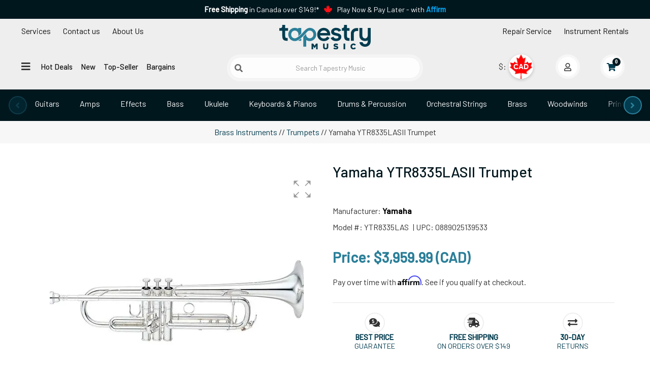

--- FILE ---
content_type: text/html; charset=utf-8
request_url: https://www.tapestrymusic.com/p-8787-yamaha-ytr8335lasii-trumpet.aspx
body_size: 40371
content:
<!DOCTYPE html>
<html lang="en" xmlns="http://www.w3.org/1999/xhtml">
<head>
    <meta http-equiv="Content-Type" content="text/html; charset=utf-8">

<title>Yamaha YTR8335LASII Trumpet | Tapestry Music</title>
<meta name="description" content="Top-of-the-line Yamaha YTR8335LASII Trumpet at competitive prices! Whether your a professional musician or just starting out, don&#39;t pass up our offer. Shop Now for the Yamaha YTR8335LASII Trumpet at Tapestry Music" />
<meta name="keywords" content="Yamaha YTR8335LASII Trumpet, Yamaha YTR8335LAS, YTR8335LAS, 889025139533" />



<!--Xmlpackage 'seo.canonical' -->
<link rel="canonical" href="https://www.tapestrymusic.com/p-8787-yamaha-ytr8335lasii-trumpet.aspx">
<!--End of xmlpackage 'seo.canonical' -->
<meta name="google-site-verification" content="0C0a5zUVgQ1VWj2QWjWhZj9XPtBH4Vt1oXJHoOKHK90" />
<meta http-equiv="X-UA-Compatible" content="IE=edge">
<meta name="viewport" content="width=device-width, initial-scale=1.0">
<link rel="preconnect" href="https://fonts.googleapis.com">
<link rel="preconnect" href="https://fonts.gstatic.com" crossorigin>
<link rel="preconnect" href="https://google-analytics.com">
<link rel="preconnect" href="https://googletagmanager.com">
<link rel="preconnect" href="https://scripts.sirv.com.com">
<link rel="preload" href="https://fonts.googleapis.com/css2?family=Barlow:wght@100;400;500&family=Fjalla+One&display=swap" as="style" onload="this.onload=null;this.rel='stylesheet'">




<style type="text/css">/* Minification failed. Returning unminified contents.
(772,3): run-time error CSS1062: Expected semicolon or closing curly-brace, found '-'
(773,3): run-time error CSS1062: Expected semicolon or closing curly-brace, found '-'
(818,20): run-time error CSS1039: Token not allowed after unary operator: '-header-bg'
(836,71): run-time error CSS1039: Token not allowed after unary operator: '-header-bg'
(837,46): run-time error CSS1039: Token not allowed after unary operator: '-header-bg'
(841,71): run-time error CSS1039: Token not allowed after unary operator: '-header-bg'
(842,45): run-time error CSS1039: Token not allowed after unary operator: '-header-bg'
(951,47): run-time error CSS1030: Expected identifier, found '.'
(951,68): run-time error CSS1031: Expected selector, found ')'
(951,68): run-time error CSS1025: Expected comma or open brace, found ')'
 */
html{font-size:16px;}body{font-family:'Barlow',Arial,Helvetica,sans-serif;font-display:optional;}

/*Add custom styles to the skin here */
#PayPalExpressScriptContainerIdentifier{
max-height:35px;
overflow:hidden;
}
.reboot-theme {
  /*global begin*/
  /*global end*/
  /*header begin*/
  /* Accessible hidden label */
  /* Search icon on left inside input */
  /*.hamburger-btn {
        font-size: 20px;
        padding: 6px 12px;
        margin: 10px;
    }*/
  /*header end*/
}
.reboot-theme .oval-link {
  position: relative;
  display: inline-block;
  padding: 0.25rem 0.75rem;
  color: #111111;
  text-decoration: none;
  background-color: transparent;
  z-index: 1;
  overflow: hidden;
  margin: 0.5rem 0;
}
.reboot-theme .oval-link::before {
  content: "";
  position: absolute;
  inset: 0;
  border: 2px solid #2b7f99;
  border-radius: 999px;
  -webkit-transform: scaleX(0);
          transform: scaleX(0);
  opacity: 0;
  background-color: #033c4f;
  -webkit-transition: opacity 0.2s ease, background-color 0.2s ease, -webkit-transform 0.4s ease;
  transition: opacity 0.2s ease, background-color 0.2s ease, -webkit-transform 0.4s ease;
  transition: transform 0.4s ease, opacity 0.2s ease, background-color 0.2s ease;
  transition: transform 0.4s ease, opacity 0.2s ease, background-color 0.2s ease, -webkit-transform 0.4s ease;
  z-index: -1;
}
.reboot-theme .oval-link:hover::before {
  -webkit-transform: scaleX(1);
          transform: scaleX(1);
  opacity: 1;
}
.reboot-theme .oval-link:hover {
  color: #fff;
  background-color: transparent;
  -webkit-transition: color 0.3s ease;
  transition: color 0.3s ease;
}
.reboot-theme .oval-link.active {
  color: #fff;
  background-color: transparent;
  -webkit-transition: color 0.3s ease;
  transition: color 0.3s ease;
}
.reboot-theme .oval-link.value-prop {
  color: #2b7f99;
  background-color: transparent;
}
.reboot-theme .underline-link {
  position: relative;
  display: inline-block;
  padding: 0.25rem 0.75rem;
  color: #111111;
  text-decoration: none;
  background-color: transparent;
  z-index: 1;
  overflow: hidden;
  margin: 0.5rem 0;
}
.reboot-theme .underline-link::before {
  content: "";
  position: absolute;
  inset: 0;
  border-bottom: 2px solid #2b7f99;
  -webkit-transform: scaleX(0);
          transform: scaleX(0);
  opacity: 0;
  /*background-color: rgba(0,0,0,0.03);*/
  -webkit-transition: opacity 0.3s ease, background-color 0.3s ease, -webkit-transform 0.6s ease;
  transition: opacity 0.3s ease, background-color 0.3s ease, -webkit-transform 0.6s ease;
  transition: transform 0.6s ease, opacity 0.3s ease, background-color 0.3s ease;
  transition: transform 0.6s ease, opacity 0.3s ease, background-color 0.3s ease, -webkit-transform 0.6s ease;
  z-index: -1;
}
.reboot-theme .underline-link:hover::before {
  -webkit-transform: scaleX(1);
          transform: scaleX(1);
  opacity: 1;
}
.reboot-theme .underline-link:hover {
  color: #033c4f;
  background-color: transparent;
  -webkit-transition: color 0.3s ease;
  transition: color 0.3s ease;
}
.reboot-theme .underline-link.active::before {
  -webkit-transform: scaleX(1);
          transform: scaleX(1);
  opacity: 1;
}
.reboot-theme .underline-link.active {
  color: #01171e;
  background-color: transparent;
  -webkit-transition: color 0.3s ease;
  transition: color 0.3s ease;
}
.reboot-theme .nav-spacer {
  visibility: hidden;
}
.reboot-theme #header {
  background: #eeeeee;
}
.reboot-theme #navigation {
  max-width: 1600px;
}
.reboot-theme .header-wrap-left {
  display: -webkit-box;
  display: -ms-flexbox;
  display: flex;
  -webkit-box-orient: vertical;
  -webkit-box-direction: normal;
      -ms-flex-direction: column;
          flex-direction: column;
}
.reboot-theme .header-wrap-left > .nav {
  display: none;
  font-size: 12px;
}
@media (min-width: 993px) {
  .reboot-theme .header-wrap-left > .nav {
    display: block;
    font-size: 14px;
  }
}
@media (min-width: 1200px) {
  .reboot-theme .header-wrap-left > .nav {
    display: -webkit-box;
    display: -ms-flexbox;
    display: flex;
    font-size: 16px;
  }
}
.reboot-theme .header-wrap-left .dropdown-menu {
  top: 40px;
  margin-top: 0;
}
.reboot-theme .header-wrap-left .dropdown-menu a,
.reboot-theme .header-wrap-left .dropdown-menu a * {
  color: #01171e;
}
.reboot-theme .header-wrap-left .dropdown-menu a i,
.reboot-theme .header-wrap-left .dropdown-menu a * i {
  margin: 0 10px;
}
.reboot-theme .header-wrap-left #contact-dropdown-title {
  text-align: center;
  color: white;
  background: #01171e;
  padding: 0.25rem;
}
.reboot-theme .header-wrap-left #mainNavWrap {
  margin-top: 0;
  padding-left: 0;
  display: -webkit-inline-box !important;
  display: -ms-inline-flexbox !important;
  display: inline-flex !important;
}
@media (min-width: 768px) {
  .reboot-theme .header-wrap-left #mainNavWrap {
    margin-top: 1rem;
  }
}
.reboot-theme .header-wrap-left #mainNavWrap > .nav {
  font-weight: 500;
  font-size: 14px;
  display: none;
}
.reboot-theme .header-wrap-left #mainNavWrap > .nav .underline-link {
  padding: 0.25rem;
}
@media (min-width: 1200px) {
  .reboot-theme .header-wrap-left #mainNavWrap > .nav .underline-link {
    padding: 0.25rem 0.5rem;
  }
}
@media (min-width: 1330px) {
  .reboot-theme .header-wrap-left #mainNavWrap > .nav .underline-link {
    padding: 0.25rem 0.75rem;
  }
}
@media (min-width: 993px) {
  .reboot-theme .header-wrap-left #mainNavWrap > .nav {
    display: block;
    font-size: 14px;
  }
}
@media (min-width: 1200px) {
  .reboot-theme .header-wrap-left #mainNavWrap > .nav {
    font-size: 15px;
  }
}
@media (min-width: 1330px) {
  .reboot-theme .header-wrap-left #mainNavWrap > .nav {
    font-size: 17px;
  }
}
.reboot-theme .header-wrap-left #mainNavWrap #hamburgerToggleDesktop {
  display: none;
}
@media (min-width: 768px) {
  .reboot-theme .header-wrap-left #mainNavWrap #hamburgerToggleDesktop {
    display: block;
  }
}
.reboot-theme .header-wrap-center {
  display: -webkit-box;
  display: -ms-flexbox;
  display: flex;
  -webkit-box-orient: vertical;
  -webkit-box-direction: normal;
      -ms-flex-direction: column;
          flex-direction: column;
  padding-left: 0;
  padding-right: 0;
}
@media (min-width: 768px) {
  .reboot-theme .header-wrap-center {
    padding-left: 15px;
    padding-right: 15px;
  }
}
.reboot-theme .header-wrap-center .logoWrap {
  display: -webkit-box;
  display: -ms-flexbox;
  display: flex;
  -webkit-box-align: center;
      -ms-flex-align: center;
          align-items: center;
}
.reboot-theme .header-wrap-center #tapestry-logo {
  display: block;
  width: 50%;
  margin: 0;
}
@media (min-width: 768px) {
  .reboot-theme .header-wrap-center #tapestry-logo {
    width: 184px;
    height: 70px;
    margin: auto;
  }
}
.reboot-theme .header-wrap-center #tapestry-logo img {
  padding: 0.75rem 0 0.25rem 0;
  width: 164px;
  -webkit-transition: all ease 0.1s;
  transition: all ease 0.1s;
  margin: 0 0 0 10px;
}
.reboot-theme .header-wrap-center #tapestry-logo img:hover {
  width: 184px;
}
@media (min-width: 768px) {
  .reboot-theme .header-wrap-center #tapestry-logo img {
    width: 180px;
    margin: auto;
  }
}
.reboot-theme .header-wrap-right {
  display: -webkit-box;
  display: -ms-flexbox;
  display: flex;
  -webkit-box-orient: vertical;
  -webkit-box-direction: normal;
      -ms-flex-direction: column;
          flex-direction: column;
}
.reboot-theme .header-wrap-right .nav {
  display: none;
  -webkit-box-pack: end;
      -ms-flex-pack: end;
          justify-content: flex-end;
  font-size: 12px;
}
@media (min-width: 993px) {
  .reboot-theme .header-wrap-right .nav {
    display: -webkit-box;
    display: -ms-flexbox;
    display: flex;
    font-size: 14px;
  }
}
@media (min-width: 1200px) {
  .reboot-theme .header-wrap-right .nav {
    display: -webkit-box;
    display: -ms-flexbox;
    display: flex;
    font-size: 16px;
  }
}
.reboot-theme .header-wrap-left ul,
.reboot-theme .header-wrap-right ul {
  list-style: none;
}
.reboot-theme .search-wrap {
  display: -webkit-box;
  display: -ms-flexbox;
  display: flex;
  padding: 5px;
  background-color: #f5f5f5;
  border-radius: 1000px;
  margin-bottom: 0;
  width: 90%;
}
@media (min-width: 768px) {
  .reboot-theme .search-wrap {
    margin-bottom: 1rem;
    width: 100%;
  }
}
.reboot-theme .search-wrap form {
  width: 100%;
}
.reboot-theme .search-wrap .form-group {
  padding: 0;
  display: -webkit-box;
  display: -ms-flexbox;
  display: flex;
  width: 100%;
  -ms-flex-wrap: nowrap;
      flex-wrap: nowrap;
  -webkit-box-align: center;
      -ms-flex-align: center;
          align-items: center;
  margin-bottom: 0;
  position: relative;
}
.reboot-theme .search-wrap #searchbox {
  width: 100%;
  border-radius: 1000px !important;
  border-color: #eeeeee;
  text-align: center;
  margin: 0;
  padding-left: 2rem;
  /* space for icon */
  -webkit-box-shadow: 0 0 0 rgba(0, 0, 0, 0.3);
          box-shadow: 0 0 0 rgba(0, 0, 0, 0.3);
  -webkit-transition: all ease 0.5s;
  transition: all ease 0.5s;
}
.reboot-theme .search-wrap #searchbox:hover {
  -webkit-box-shadow: 0 0 5px rgba(0, 0, 0, 0.3);
          box-shadow: 0 0 5px rgba(0, 0, 0, 0.3);
}
.reboot-theme .sr-only {
  position: absolute !important;
  width: 1px;
  height: 1px;
  padding: 0;
  overflow: hidden;
  clip: rect(0, 0, 0, 0);
  white-space: nowrap;
  border: 0;
}
.reboot-theme .search-icon-btn {
  position: absolute;
  left: 10px;
  top: 50%;
  -webkit-transform: translateY(-50%);
          transform: translateY(-50%);
  background: none;
  border: none;
  padding: 0;
  font-size: 1rem;
  color: #666;
  cursor: pointer;
  z-index: 2;
}
.reboot-theme .search-icon-btn:focus {
  outline: 2px solid #2b7f99;
  outline-offset: 2px;
}
@media (max-width: 1399px) {
  .reboot-theme .search-wrap .container {
    width: 100%;
  }
}
.reboot-theme .user-navigation {
  position: absolute;
  display: -webkit-inline-box;
  display: -ms-inline-flexbox;
  display: inline-flex;
  top: 8px;
  right: 24px;
  list-style: none;
  padding: 0;
  margin: 0;
  white-space: nowrap;
  /*currency begin*/
  /* Hide the original select visually but keep it accessible */
  /* Floating button style */
  /* CAD style */
  /* USD style */
  /*currency end*/
  /* account and checkout checkout begin */
}
@media screen and (min-width: 600px) {
  .reboot-theme .user-navigation {
    position: relative;
    top: initial;
    right: initial;
    display: -webkit-inline-box;
    display: -ms-inline-flexbox;
    display: inline-flex;
    -webkit-box-pack: end;
        -ms-flex-pack: end;
            justify-content: flex-end;
    -webkit-box-align: center;
        -ms-flex-align: center;
            align-items: center;
    height: 48px;
    margin-top: 1rem;
  }
}
@media screen and (min-width: 940px) {
  .reboot-theme .user-navigation {
    height: 48px;
  }
}
.reboot-theme .user-navigation .currency-selection-wrap {
  display: -webkit-inline-box;
  display: -ms-inline-flexbox;
  display: inline-flex;
  -webkit-box-align: center;
      -ms-flex-align: center;
          align-items: center;
  position: relative;
  width: 72px;
  min-width: 72px;
  height: 48px;
  margin: 0 5px;
}
@media (min-width: 993px) {
  .reboot-theme .user-navigation .currency-selection-wrap {
    margin: 0 10px;
  }
}
@media (min-width: 1200px) {
  .reboot-theme .user-navigation .currency-selection-wrap {
    margin: 0 20px;
  }
}
.reboot-theme .user-navigation #CurrencySelectList {
  position: absolute;
  top: 0;
  left: 20px;
  opacity: 0;
  width: 48px;
  height: 48px;
  z-index: 1001;
  cursor: pointer;
}
.reboot-theme .user-navigation .currency-floating-display {
  position: absolute;
  top: 0;
  left: 20px;
  width: 48px;
  height: 48px;
  border-radius: 50%;
  font-weight: bold;
  display: -webkit-box;
  display: -ms-flexbox;
  display: flex;
  -webkit-box-pack: center;
      -ms-flex-pack: center;
          justify-content: center;
  -webkit-box-align: center;
      -ms-flex-align: center;
          align-items: center;
  font-family: sans-serif;
  cursor: pointer;
  z-index: 1000;
  -webkit-box-shadow: 0 2px 6px rgba(0, 0, 0, 0.2);
          box-shadow: 0 2px 6px rgba(0, 0, 0, 0.2);
  -webkit-transition: all 0.3s ease;
  transition: all 0.3s ease;
}
.reboot-theme .user-navigation .currency-floating-display.cad {
  background: url("https://cdn.tapestrymusic.com/ca-flag.svg") no-repeat center;
  background-size: 160%;
  color: #fff;
  font-size: 14px;
  /*text-shadow: -1px 0 1px #FF1117, 0 1px 1px #FF1117, 1px 0 1px #FF1117, 0 -1px 1px #FF1117;*/
  text-shadow: -2px 0 2px #FF1117, 0 2px 2px #FF1117, 2px 0 2px #FF1117, 0 -2px 2px #FF1117;
}
.reboot-theme .user-navigation .currency-floating-display.usd {
  background: url("https://cdn.tapestrymusic.com/us-flag.svg") no-repeat center;
  background-size: cover;
  color: #fff;
  font-size: 16px;
  text-shadow: -2px 0 2px #BD3D44, 0 2px 2px #BD3D44, 2px 0 2px #BD3D44, 0 -2px 2px #BD3D44;
}
.reboot-theme .user-navigation #accountMenu,
.reboot-theme .user-navigation #miniCartMenu {
  width: 48px;
  height: 48px;
  border-radius: 50%;
  cursor: pointer;
  z-index: 998;
  border: 5px solid #f7f7f7;
  background: #fff;
  -webkit-transition: all 0.3s ease;
  transition: all 0.3s ease;
  margin: 0 5px;
  min-width: 48px;
  min-height: 48px;
}
.reboot-theme .user-navigation #accountMenu:hover,
.reboot-theme .user-navigation #miniCartMenu:hover {
  border-color: #2b7f99;
}
.reboot-theme .user-navigation #accountMenu .account-badge i,
.reboot-theme .user-navigation #miniCartMenu .account-badge i {
  right: -25px;
}
.reboot-theme .user-navigation #accountMenu .touch-icon,
.reboot-theme .user-navigation #miniCartMenu .touch-icon {
  position: relative;
  left: -7px;
}
@media (min-width: 993px) {
  .reboot-theme .user-navigation #accountMenu,
  .reboot-theme .user-navigation #miniCartMenu {
    margin: 0 10px;
  }
}
@media (min-width: 1200px) {
  .reboot-theme .user-navigation #accountMenu,
  .reboot-theme .user-navigation #miniCartMenu {
    margin: 0 20px;
  }
}
.reboot-theme .user-navigation #accountMenu {
  z-index: 9999;
}
.reboot-theme #userNavDesktop {
  display: -webkit-box;
  display: -ms-flexbox;
  display: flex;
  -webkit-box-pack: end;
      -ms-flex-pack: end;
          justify-content: flex-end;
}
.reboot-theme #userNavMobile {
  display: -webkit-box;
  display: -ms-flexbox;
  display: flex;
  -webkit-box-pack: end;
      -ms-flex-pack: end;
          justify-content: flex-end;
  width: 50%;
  height: 48px;
  position: relative;
  -webkit-transform: scale(0.75);
          transform: scale(0.75);
  -webkit-transform-origin: top right;
          transform-origin: top right;
  z-index: 999;
}
@media (min-width: 768px) {
  .reboot-theme #userNavMobile {
    display: none;
  }
}
.reboot-theme #userNavMobile .user-navigation {
  position: absolute;
  top: 0;
  right: 0;
  margin-top: 0;
}
.reboot-theme #searchNavWrap {
  display: -webkit-box;
  display: -ms-flexbox;
  display: flex;
  -webkit-box-orient: horizontal;
  -webkit-box-direction: normal;
      -ms-flex-direction: row;
          flex-direction: row;
  -ms-flex-wrap: nowrap;
      flex-wrap: nowrap;
  -webkit-box-align: center;
      -ms-flex-align: center;
          align-items: center;
  -webkit-box-pack: center;
      -ms-flex-pack: center;
          justify-content: center;
}
.reboot-theme #searchNavWrap #hamburgerToggleMobile {
  display: block;
  margin-bottom: 0;
  padding: 0.25rem 0 0.25rem 0.75rem;
}
@media (min-width: 768px) {
  .reboot-theme #searchNavWrap #hamburgerToggleMobile {
    display: none;
  }
}
.reboot-theme .hamburger-btn {
  background: none;
  border: none;
  font-size: 22px;
  cursor: pointer;
  padding: 0.25rem 0.75rem;
  margin: 0 0 0.5rem 0;
}
.reboot-theme .hamburger-btn i,
.reboot-theme .close-btn i {
  font-size: 20px;
}
.reboot-theme .flyout-nav {
  position: fixed;
  top: 0;
  left: 0;
  width: 100%;
  height: 100%;
  z-index: 1050;
  display: none;
  background: rgba(0, 0, 0, 0.3);
}
.reboot-theme .flyout-nav.open {
  display: block;
}
.reboot-theme .flyout-nav-panel {
  width: 33.33%;
  max-width: 400px;
  min-width: 360px;
  height: 100%;
  background: #fff;
  -webkit-box-shadow: 2px 0 8px rgba(0, 0, 0, 0.2);
          box-shadow: 2px 0 8px rgba(0, 0, 0, 0.2);
  padding: 20px;
  overflow-y: auto;
  position: relative;
}
.reboot-theme .close-btn {
  position: absolute;
  top: 15px;
  right: 15px;
  padding: 4px 10px;
  border: none;
}
.reboot-theme .flyout-tabs {
  margin-top: 50px;
  margin-bottom: 20px;
  display: -webkit-box;
  display: -ms-flexbox;
  display: flex;
  -ms-flex-pack: distribute;
      justify-content: space-around;
}
.reboot-theme .flyout-tabs > a {
  font-weight: 500;
  font-size: 18px;
}
.reboot-theme .flyout-tabs .btn {
  font-size: 14px;
}
.reboot-theme .flyout-tabs .btn.active {
  background-color: #337ab7;
  color: white;
  border-color: #2e6da4;
}
.reboot-theme .flyout-nav-inner {
  padding-top: 10px;
  max-width: 330px;
}
.reboot-theme .flyout-nav-inner .list-unstyled li,
.reboot-theme .flyout-nav-inner .list-unstyled li a {
  margin-bottom: 0;
}
.reboot-theme .nav-group {
  margin-bottom: 30px;
}
.reboot-theme .nav-group h4 {
  font-size: 16px;
  font-weight: bold;
  border-bottom: 1px solid #ccc;
  padding-bottom: 5px;
  margin-bottom: 10px;
}
.reboot-theme .nav-group ul li {
  margin-bottom: 8px;
}
.reboot-theme .nav-group ul li a {
  color: #333;
  text-decoration: none;
  font-size: 14px;
}
.reboot-theme .flyout-tabs .btn:focus,
.reboot-theme .close-btn:focus {
  outline: 2px solid #337ab7;
  outline-offset: 2px;
}
@media (max-width: 768px) {
  .reboot-theme .flyout-nav-panel {
    width: 100%;
  }
}
.reboot-theme .fade-in {
  -webkit-animation: fadeIn 0.2s ease-in;
          animation: fadeIn 0.2s ease-in;
}
@-webkit-keyframes fadeIn {
  from {
    opacity: 0;
    -webkit-transform: translateY(10px);
            transform: translateY(10px);
  }
  to {
    opacity: 1;
    -webkit-transform: translateY(0);
            transform: translateY(0);
  }
}
@keyframes fadeIn {
  from {
    opacity: 0;
    -webkit-transform: translateY(10px);
            transform: translateY(10px);
  }
  to {
    opacity: 1;
    -webkit-transform: translateY(0);
            transform: translateY(0);
  }
}
.reboot-theme #header-static-nav {
  display: -webkit-box;
  display: -ms-flexbox;
  display: flex;
  background-color: #01171e;
}
.reboot-theme #header-static-nav .nav {
  display: -webkit-box;
  display: -ms-flexbox;
  display: flex;
  -webkit-box-orient: horizontal;
  -webkit-box-direction: normal;
      -ms-flex-direction: row;
          flex-direction: row;
  -webkit-box-pack: center;
      -ms-flex-pack: center;
          justify-content: center;
}
.reboot-theme #header-static-nav .oval-link {
  color: #f7f7f7;
  white-space: nowrap;
  overflow: hidden;
  text-overflow: ellipsis;
}
/* ===== Desktop-only carousel styling for header nav ===== */
:root {
  --header-bg: #01171E;
  --header-icon: #333;
}
#header-static-nav {
  position: relative;
  overflow: hidden;
  /* hide stage overflow + create edge-fade mask area */
}
/* Owl init + reveal */
#header-static-nav .owl-carousel {
  visibility: hidden;
}
#header-static-nav .owl-carousel.is-ready {
  visibility: visible;
}
/* Nav pills (Owl handles layout) */
#header-static-nav .nav.nav-pills > li {
  float: none;
}
#header-static-nav .nav.nav-pills > li + li {
  margin-left: 0;
}
/* Oval links */
#header-static-nav .oval-link {
  display: inline-block;
  white-space: nowrap;
  padding: 8px 16px;
  border-radius: 999px;
}
/* Kill legacy container fades */
#header-static-nav::before,
#header-static-nav::after {
  content: none !important;
  display: none !important;
}
/* Owl stage + viewport */
#header-static-nav .owl-stage {
  display: block;
}
#header-static-nav .owl-stage-outer {
  max-width: 94%;
  margin: 0 auto;
  overflow: hidden;
  /* viewport */
  position: relative;
  /* for fades */
  background: var(--header-bg, #fff);
}
/* Edge fades at 94% band */
#header-static-nav .owl-stage-outer::before,
#header-static-nav .owl-stage-outer::after {
  content: "";
  position: absolute;
  top: 0;
  bottom: 0;
  width: 36px;
  z-index: 2;
  pointer-events: none;
  opacity: 1;
  -webkit-transition: opacity 0.15s ease;
  transition: opacity 0.15s ease;
}
#header-static-nav .owl-stage-outer::before {
  left: 0;
  background: -webkit-gradient(linear, left top, right top, from(var(--header-bg, #fff)), to(rgba(255, 255, 255, 0)));
  background: linear-gradient(to right, var(--header-bg, #fff), rgba(255, 255, 255, 0));
}
#header-static-nav .owl-stage-outer::after {
  right: 0;
  background: -webkit-gradient(linear, right top, left top, from(var(--header-bg, #fff)), to(rgba(255, 255, 255, 0)));
  background: linear-gradient(to left, var(--header-bg, #fff), rgba(255, 255, 255, 0));
}
/* Hide fades at edges when at ends */
#header-static-nav.at-start .owl-stage-outer::before {
  opacity: 0;
}
#header-static-nav.at-end .owl-stage-outer::after {
  opacity: 0;
}
/* Owl nav */
#header-static-nav .owl-nav {
  pointer-events: none;
}
#header-static-nav .owl-nav .owl-prev,
#header-static-nav .owl-nav .owl-next {
  display: -webkit-box;
  display: -ms-flexbox;
  display: flex;
  -webkit-box-pack: center;
      -ms-flex-pack: center;
          justify-content: center;
  -webkit-box-align: center;
      -ms-flex-align: center;
          align-items: center;
  pointer-events: all;
  position: absolute;
  top: 50%;
  -webkit-transform: translateY(-50%);
          transform: translateY(-50%);
  height: 36px;
  width: 36px;
  line-height: 36px;
  text-align: center;
  border-radius: 50%;
  background: #033C4F;
  -webkit-box-shadow: 0 2px 6px rgba(0, 0, 0, 0.15);
          box-shadow: 0 2px 6px rgba(0, 0, 0, 0.15);
  border: 2px solid #2b7f99;
  z-index: 3;
}
#header-static-nav .owl-nav .owl-prev {
  left: 3%;
  -webkit-transform: translate(-100%, -50%);
          transform: translate(-100%, -50%);
}
#header-static-nav .owl-nav .owl-next {
  right: 3%;
  -webkit-transform: translate(100%, -50%);
          transform: translate(100%, -50%);
}
#header-static-nav .owl-nav .owl-prev i,
#header-static-nav .owl-nav .owl-next i {
  font-size: 18px;
  vertical-align: middle;
  color: #2b7f99;
}
#header-static-nav .owl-nav .disabled {
  opacity: 0.35;
  cursor: default;
  -webkit-box-shadow: none;
          box-shadow: none;
}
/* Dots hidden */
#header-static-nav .owl-dots {
  display: none;
}
/* Below desktop, disable nav/fades */
@media (max-width: 992px) {
  #header-static-nav .owl-nav,
  #header-static-nav::before,
  #header-static-nav::after {
    display: none !important;
  }
}
/* Make sure the last item has no trailing gap that blocks full reveal */
#header-static-nav .owl-stage .owl-item:last-child {
  margin-right: 0 !important;
}
/* Spacer: keeps a little breathing room at the far right, but is invisible & non-interactive */
#header-static-nav .oval-link.nav-spacer {
  pointer-events: none;
  cursor: default;
  color: transparent;
  /* hide the $ */
  text-decoration: none;
  -webkit-user-select: none;
     -moz-user-select: none;
      -ms-user-select: none;
          user-select: none;
  /* Make the spacer take up space without extra padding from .oval-link */
  display: inline-block;
  padding: 0 !important;
  width: 48px;
  /* tune as needed (e.g., 36–64px) */
  height: 1px;
  /* don’t affect row height */
  overflow: hidden;
  border: 0;
}
/* Ensure the actual last visible CHIP (“Deals”) isn’t followed by a gap that prevents full reveal.
   Since the spacer is the real last .owl-item, remove its margin and also remove margin on the item before it. */
#header-static-nav .owl-stage .owl-item:last-child {
  margin-right: 0 !important;
  /* no gap after spacer */
}
#header-static-nav .owl-stage .owl-item:last-child ~ .owl-item {
  /* no-op (safety) */
}
/* Remove trailing margin on the item *before* the spacer by targeting the spacer’s preceding sibling */
#header-static-nav .owl-stage .owl-item:has(+ .owl-item .nav-spacer) {
  margin-right: 0 !important;
}
/* If :has() support is a concern, add this fallback class in JS (see below) */
#header-static-nav .owl-stage .owl-item.before-spacer {
  margin-right: 0 !important;
}
/* ===== Mega Menu (desktop) ===== */

</style>

<link rel="preload" href="/skins/tapestryreboot/Css/tapestry.min.css?v=0.26" as="style" onload="this.onload=null;this.rel='stylesheet'">
<noscript><link rel="stylesheet" href="/skins/tapestryreboot/Css/tapestry.min.css?v=0.26"></noscript>
<link rel="preload" href="https://use.fontawesome.com/releases/v5.15.2/css/all.css" as="style" onload="this.onload=null;this.rel='stylesheet'">
<link rel="preload" href="https://use.fontawesome.com/releases/v5.15.2/css/v4-shims.css" as="style" onload="this.onload=null;this.rel='stylesheet'">

<link rel="preload" href="/skins/tapestryreboot/Css/owl.carousel.css" as="style" onload="this.onload=null;this.rel='stylesheet'">
<noscript><link rel="stylesheet" href="/skins/tapestryreboot/Css/owl.carousel.css"></noscript>


<script src="/scripts/_skin_bundle_1976da02a6697ae7959170002dc4959a?v=5EupaGrlolxrNowet-g9dCduxgUm4KI4l9XHyWrZ5M01"></script>



<!--Xmlpackage 'ga4.events' -->
<script>
						window.dataLayer = window.dataLayer || [];
			
						
					window.dataLayer.push({
						'event' : 'customer_details'
												
					});
			
					window.dataLayer.push({ ecommerce : null });
					window.dataLayer.push({
						'event' : 'view_item',
						'ecommerce' : {
							'currency' : 'CAD',
							'value' : 3959.9900,
							items: [
							
					{
						
						'item_id' : '8787_34508',
						'item_name' : 'Yamaha YTR8335LASII Trumpet',
						'currency' : 'CAD',
						'discount': 0.0000,
						'item_brand' : 'Yamaha',
						'item_category' : 'Brass Instruments',
						'item_variant' : 'Silver Professional',
						'price' : 3959.9900 ,
						'saleprice' : 3959.9900 ,
						'quantity' : 1
					}
					
							]
						}
					});
			
						window.addEventListener('load', function() {
							
					$('.js-add-to-cart-button').click(function(e){
						let results = '';
						let clickID = e.target.id; 
						let itemID = clickID.substring(0, clickID.lastIndexOf('_'));
						let target = $(e.target); 
						//let quantity = parseInt(target.siblings('.add-to-cart-quantity').children('input.quantity-field').val());
						let quantity = parseInt(target.closest('.add-to-cart-group').find('input.quantity-field').val());
								
						for(let i = 0;i < window.dataLayer.length;i++) {
							if(window.dataLayer[i].hasOwnProperty('ecommerce') && window.dataLayer[i].ecommerce !== null) {
								for(let j = 0;j < window.dataLayer[i].ecommerce.items.length;j++) {
									//console.log(window.dataLayer[i].ecommerce.items[j]);
									if(Object.keys(window.dataLayer[i].ecommerce.items[j]).find(key => window.dataLayer[i].ecommerce.items[j][key] === itemID)) {
										results = window.dataLayer[i].ecommerce.items[j];
										//console.log(results);
									}
								}
							}
						};

						window.dataLayer.push({ ecommerce : null }); 
						window.dataLayer.push({
							'event' : 'add_to_cart',
							'ecommerce' : {
								items: [
									{
										'item_id' : results.item_id,
										'item_name' : results.item_name,
										'currency' : results.currency,
										'discount' : results.discount,
										'item_brand' : results.item_brand,
										'item_category' : results.item_category,
										'item_variant' : results.item_variant,
										'price' : results.price,
										'quantity' : quantity
									}
								]
							}
						});
					});
				
				$(function() {
					
					let storage = window.localStorage;
					let start_url = storage.getItem('start_url');
					let return_from_url = storage.getItem('return_from_url');
					let return_to_url = storage.getItem('return_to_url');

					
					storage.setItem('start_url', return_from_url);
					storage.setItem('return_from_url', return_to_url);
					storage.setItem('return_to_url', window.location.href);

					
					start_url = storage.getItem('start_url');
					return_from_url = storage.getItem('return_from_url');
					return_to_url = storage.getItem('return_to_url');
					
					
					if(start_url.includes('www.tapestrymusic.com') && return_to_url.includes('www.tapestrymusic.com') && return_from_url.includes('www.tapestrymusic.com') && start_url === return_to_url && return_to_url != return_from_url) {
						window.dataLayer.push({
							'event' : 'pogo_sticking',
							'urls' : {
								start_url : start_url,
								return_to_url : return_to_url,
								return_from_url : return_from_url,
							}
						});
					}
					
				});
			
						});
						
					</script>

<!--End of xmlpackage 'ga4.events' -->

<!--Xmlpackage 'script.head' -->
<!-- Google Tag Manager -->
<script>(function(w,d,s,l,i){w[l]=w[l]||[];w[l].push({'gtm.start':
new Date().getTime(),event:'gtm.js'});var f=d.getElementsByTagName(s)[0],
j=d.createElement(s),dl=l!='dataLayer'?'&l='+l:'';j.async=true;j.src=
'https://www.googletagmanager.com/gtm.js?id='+i+dl;f.parentNode.insertBefore(j,f);
})(window,document,'script','dataLayer','GTM-TMRS3TX');</script>
<!---------------------------------------->
<!-- End Google Tag Manager -->
<!-- moco gsc and ms webmaster -->
<meta name="google-site-verification" content="sEdF_1KheMu3fmz_A-lYH2mmoBx8_TRW0B1x2ONgZl8" />
<meta name="msvalidate.01" content="8CF4D77E04F917B32DBF45D034BABEA6" />
<!----------------------------------------><script>
					(function () {
						

						onload = (event) => {
							
					(function () { 
						let script = document.createElement('script');
						script.src = 'https://cdn.jsdelivr.net/npm/@justinribeiro/lite-youtube@1/lite-youtube.min.js';
						script.type = 'text/javascript';
						script.async = true;

						script.setAttribute('type', 'module');

						script.onload = function() {
							console.log('YouTubeLite Loaded')
						};

						document.head.appendChild(script);
					})();
				
						};

						setTimeout(() => {
							
							console.log('running script delay');
							if (typeof grecaptcha === 'undefined') {
								
						(function () { 
							let script = document.createElement('script');
							script.src = 'https://www.google.com/recaptcha/api.js';
							script.type = 'text/javascript';
							script.async = true;

							script.onload = function() {
								console.log('ReCaptcha Loaded')
							};

							document.head.appendChild(script);
						})();
				
							}
							
							if (typeof yotpo === 'undefined') {
								
					(function () { 
						let script = document.createElement('script');
						script.src = 'https://staticw2.yotpo.com/LbCmmNOTp6DwDXteSusM4NqqDlDzGYGVcVOMWsnc/widget.js';
						script.type = 'text/javascript';
						script.async = true;

						script.onload = function() {
							console.log('Yotpo Loaded')
						};

						document.head.appendChild(script);
					})();
				
							}
						}, 8000);

						setTimeout(() => {
							
						(function () { 
							let script = document.createElement('script');
							script.src = 'https://tapestrymusic.activehosted.com/f/embed.php?id=7';
							script.type = 'text/javascript';
							script.async = true;


							script.onload = function() {
								console.log('ActiveCampaign Loaded')
							};

							document.head.appendChild(script);
						})();
				
					function updatePosition() {
						var t = this;
						var e = $('#subscribe_tab_btn');
						var h = window.innerHeight || document.documentElement.clientHeight || document.body.clientHeight;
						var w = window.innerWidth || document.documentElement.clientWidth || document.body.clientWidth;
						var d = h / 2 - e.height() / 2 + "px";
						$(e).css({ 'top': d });
						w > 480 ? $(e).show() : $(e).hide();
					};
					
					
					function getForm() {
						let script = document.createElement('script');
						script.src = 'https://tapestrymusic.activehosted.com/f/embed.php?id=27';
						script.type = 'text/javascript';
						script.async = true;

						//id required for subscribe tab
						script.setAttribute('id', 'subscribe_tab_script');
						
						if($('#subscribe_tab_script').length > 0) {
							//console.log('subscribe tab exists, replacing script');
							$('#subscribe_tab_script').replaceWith(script)
						} 
						else {
							//console.log('subscribe tab doesn\'t exist, appending script');
							$('body').append(script);
						}
					};
					
					
					function insertButton() {
						if($('#subscribe_tab').length === 0) {
							$('body').append('<div id="subscribe_tab" style="position:relative; z-index:999;"><a href="#" id="subscribe_tab_btn" style="display:block; background: #111; color:#fff;padding:0.5rem 1.5rem; transform-origin:center center; transform:rotate(90deg); right:-65px; position:fixed; font-size:16px; font-family:Helvetica, Arial, sans-serif !important; box-shadow:0px 2px 5px rgba(0,0,0,0.3); text-decoration:none; border-radius:0 0 5px 5px; border:1px solid rgba(0,0,0,0.07); font-weight:500 !important; -webkit-font-smoothing: subpixel-antialiased !important;">Subscribe Today!</a></div>');

							updatePosition();
							console.log('Email signup tab loaded');
						}
					};

					function closeEvent() {
						$('._form._form_5>div._close').on('click', function() {
							insertButton();
						});
					};

					function isCookied() {
						if (!!$.cookie('_form_5_')) {
							return true;
						}
						else {
							return false;
						}
					};

					(function() {

						//isCookied() ? insertButton() : closeEvent();
						
						insertButton();
						
						$('#subscribe_tab_btn').on('click', function() {
							getForm();
						}); 

						$(window).resize(function() {
							updatePosition()
						});
					})();
				
						(function () { 
							let script = document.createElement('script');
							script.type = 'text/javascript';
							script.innerHTML = `
								var APP_ID = '0b194a9bdd2e5e008b8b5ea8495971dc4RejII5gnzBZrLwmZ6xMjXJYgipz7udC5UW28Gxx1bU=';
								window.chekkitSettings = {
									app_id: APP_ID
								};
							`;

							document.head.appendChild(script);
						})();

						(function () { 
							let script = document.createElement('script');
							script.src = 'https://chat.chekkit.io/v1/webchat.js';
							script.type = 'text/javascript';
							script.async = true;

							script.onload = function() {
								console.log('Chekkit Loaded')
							};

							document.head.appendChild(script);
						})();
					
						(function () { 
							let script = document.createElement('script');
							script.src = 'https://platform-api.sharethis.com/js/sharethis.js#property=672c1dcd1aada400124e9698&product=inline-share-button';
							script.type = 'text/javascript';
							script.async = true;


							script.onload = function() {
								console.log('ProductShare Loaded')
							};

							document.head.appendChild(script);
						})();
				
						(function () { 
							let script = document.createElement('script');
							script.src = 'https://www.gstatic.com/shopping/merchant/merchantwidget.js';
							script.type = 'text/javascript';
							script.defer = true;

							script.setAttribute('id', 'merchantWidgetScript');

							script.onload = function() {
								console.log('GoogleStoreBadge Loaded')
							};

							document.head.appendChild(script);
						})();

						(function () { 
							let script = document.createElement('script');
							script.type = 'text/javascript';
							script.innerHTML = `
								merchantWidgetScript.addEventListener('load', function () {
									merchantwidget.start({
										position: 'LEFT_BOTTOM'
									});
								});
							`;

							document.head.appendChild(script);
						})();
						
				
						}, 9000);
					})();
				</script>
<!--End of xmlpackage 'script.head' -->

<!--Xmlpackage 'klevu.events' -->
<script></script>
<!--End of xmlpackage 'klevu.events' -->



<style>
    
    
    .menu-col .menu-root:first-of-type:hover div.sub-mega-menu:first-of-type {
top: 26px;
}
@keyframes pop {
0%   {box-shadow: 0 0 1px #fff}
50%  {box-shadow: 0 0 5px #aaa}
100% {box-shadow: 0 0 1px #444}
}
.kuSearchResultsPageContainer [data-container-role=center] .ku-filter-toggler {
box-shadow: 0 0 1px #ccc;
animation-name: pop;
animation-duration: 2s;
animation-iteration-count: infinite;
animation-timing-function: ease-in-out;
padding: 10px 20px 10px 30px !important;
}
.kuSearchResultsPageContainer [data-container-role=center] .ku-filter-toggler svg {
left:8px !important;
}
.promotion-call-to-action {
color:#2B7F99 !important;
}
</style>

<script type="text/javascript">

    </script>


<link rel="icon" type="image/png" href="/images/favicon/favicon-96x96.png" sizes="96x96" />
<link rel="icon" type="image/svg+xml" href="/images/favicon/favicon.svg" />
<link rel="shortcut icon" href="/images/favicon/favicon.ico" />
<link rel="apple-touch-icon" sizes="180x180" href="/images/favicon/apple-touch-icon.png" />
<meta name="apple-mobile-web-app-title" content="Tapestry Music" />
<link rel="manifest" href="/images/favicon/site.webmanifest.json" />

<!-- Klevu Template JS Core: -->
<script src="https://js.klevu.com/core/v2/klevu.js"></script>
<!-- Quick Search: -->
<script src="https://js.klevu.com/theme/default/v2/quick-search.js"></script>
<!-- Category -->
<!--<script src="https://js.klevu.com/theme/default/v2/category-page.js"></script>
-->
<!-- Banners -->
<script src="https://js.klevu.com/recs/v2/klevu-recs.js"></script>
<!-- Klevu template -->
<link rel="stylesheet" href="/skins/tapestryreboot/css/klevu-theme-breeze_essence.css" />
<!-- Klevu Configuration -->
<script>
        klevu.interactive(function () {
            var options = {
                theme: {
                    modules: {
                        resultInfiniteScroll: {
                            quickSearch: {
                                enable: false
                            },
                            searchResultsPage: {
                                enable: false
                            },
                            categoryPage: {
                                enable: false
                            }
                        }
                    }
                },
                url: {
                    search: 'https://uscs33.ksearchnet.com/cs/v2/search',
                    landing : '/t-search.aspx',
                    protocol: "https:",
                    queryParam: 'searchterm'
                },
                search: {
                    apiKey: 'klevu-171563841529917300' ,
                    minChars: 0,
                    searchBoxSelector: '#searchbox', 
                    placeholder: 'Search...'
                },
                recs: {
                    apiKey: 'klevu-171563841529917300'
                },
                analytics: {
                    apiKey: 'klevu-171563841529917300'
                },
                powerUp: {
                    quick: true,
                    landing: true,
                    catnav: true,
                    recsModule: true
                }
            };
            klevu(options);
        });
    </script>
<!-- Klevu Add-To-Cart: -->
<script>
        klevu.interactive(function () {
            klevu_addToCartEnabled = false;

            klevu_uc_userOptions = {
                addToCartButton: 'I Want This!'
            }

            if ('undefined' === typeof klevu_addtocart) {
                function klevu_addtocart( id, url, qty ) {
                    if ('undefined' !== typeof klevu_customAddToCart) {
                        klevu_customAddToCart(id, url, 1);
                    } else {
                        var urlProtocol = ( "https:" === document.location.protocol ? "https://" : "http://" );
                        var url = urlProtocol + window.location.hostname + '/shoppingcart/addtocart?variantid=' + id + '&quantity=1';
                        window.location.assign(url);
                    }
                }
            }
        });
    </script><script src="https://scripts.sirv.com/sirvjs/v3/sirv.js?modules=lazyimage,zoom,video,gallery"></script>

    

    

    
    
<link href="/skins/tapestryreboot/css/bundleproduct?v=OKytGxQOAWuBlZue6S3p-q7qLIrtodesr5sb8Icsfmc1" rel="stylesheet"/>


</head>
<body class="reboot-theme">
    <!-- Respond.js IE8 support of media queries -->
<!--[if lt IE 9]>
  <script src="https://oss.maxcdn.com/libs/respond.js/1.3.0/respond.min.js"></script>
<![endif]-->

				<!--
					PAGE INVOCATION: /p-8787-yamaha-ytr8335lasii-trumpet.aspx
					PAGE REFERRER: 
					STORE LOCALE: en-CA
					STORE CURRENCY: CAD
					CUSTOMER ID: 0
					AFFILIATE ID: 0
					CUSTOMER LOCALE: en-CA
					CURRENCY SETTING: CAD
					CACHE MENUS: True
				-->




<!--Xmlpackage 'script.bodyopen' -->
<!-- Google Tag Manager (noscript) --><noscript><iframe src="https://www.googletagmanager.com/ns.html?id=GTM-TMRS3TX"
height="0" width="0" style="display:none;visibility:hidden"></iframe></noscript><!-- End Google Tag Manager (noscript) --><script>
						!function(f,b,e,v,n,t,s)
						{if(f.fbq)return;n=f.fbq=function(){n.callMethod?
						n.callMethod.apply(n,arguments):n.queue.push(arguments)};
						if(!f._fbq)f._fbq=n;n.push=n;n.loaded=!0;n.version='2.0';
						n.queue=[];t=b.createElement(e);t.async=!0;
						t.src=v;s=b.getElementsByTagName(e)[0];
						s.parentNode.insertBefore(t,s)}(window, document,'script',
						'https://connect.facebook.net/en_US/fbevents.js');
						fbq('init', '487217252525582');
						fbq('track', 'PageView');
					</script><noscript><img height="1" width="1" style="display:none;" src="https://www.facebook.com/tr?id=487217252525582&amp;ev=PageView&amp;noscript=1"></noscript>
<!--End of xmlpackage 'script.bodyopen' -->
    

    <script>
     

    //Patch for Klevu conflict which closes mobile nav
    let navInteractionInProgress = false;

    document.addEventListener('DOMContentLoaded', function () {
        const navigationMenu = document.getElementById('navigation');

        navigationMenu.addEventListener('click', function (e) {
            const navItem = e.target.closest('.nav-item');
            if (!navItem) return;

            if (navItem.classList.contains('nav-dropdown')) {
                navInteractionInProgress = true;
                //console.log('nav-dropdown');
                //console.log(navInteractionInProgress);
            }
        });

        // Reset the flag after delay
        document.addEventListener('click', function () {
            setTimeout(() => {
                navInteractionInProgress = false;
            }, 1000);
        });
    });

    // Preventing external scripts from closing dropdowns (Klevu)
    document.addEventListener('click', function (e) {
        if (navInteractionInProgress) {
            e.stopPropagation();
        }
    }, true);
</script>


<div class="announcement-bar">
    <style>
    div#announcement div#ShippingModalLink {
    color: #fff;
    text-decoration: none;
    }
</style>
<div id="announcement" class="text-center">
<div class="row" style="margin:0;">
<div class="col-xs-1 col-sm-2 col-md-3"> </div>
<div class="col-xs-10 col-sm-8 col-md-6 promo-banner" style="display: flex; align-items: center; justify-content: center;">
<a href="#" id="ShippingModalLink" data-toggle="modal" data-target="#ShippingModal"><strong>Free
Shipping</strong> in Canada over $149!*</a>&nbsp;&nbsp;&nbsp;<img alt="Canadian Maple Leaf" src="https://www.tapestrymusic.com//skins/tapestryreboot/images/canadian-maple-leaf-brands.svg" style="max-width: 18px;" />&nbsp;&nbsp;&nbsp;<a href="#" style="color:#ffffff;" id="AffirmModalLink" data-toggle="modal" data-target="#AffirmModal">
Play Now &amp; Pay Later - with <strong style="color:#06A1EB;">Affirm</strong>
</a>
</div>
<div class="col-xs-1 col-sm-2 col-md-3 telephone-header-wrap">
<div class="telephone-number-header d-flex align-center" style="gap: 1rem;">
<!--<select size="1" id="CurrencySelectList" name="CurrencySelectList" onChange="self.location='/setcurrency.aspx?returnurl=%2Fp-8787.aspx%3FsearchEngineName%3Dyamaha-ytr8335lasii-trumpet&currencySetting=' + document.getElementById('CurrencySelectList').value" class="CurrencySelectList form-control form-control-inline"><option value="CAD"  selected >CAD (Canadian Dollar)</option><option value="USD" >USD (US Dollar - Approximate)</option></select>
<script>
  document.addEventListener("DOMContentLoaded", function () {
    const select = document.getElementById("CurrencySelectList");

    // Create custom display
    const display = document.createElement("div");
    display.classList.add("currency-floating-display");

    // Function to update display
    function updateDisplay() {
      const val = select.value;
      display.textContent = val;
      display.classList.toggle("cad", val === "CAD");
      display.classList.toggle("usd", val === "USD");
    }

    // Initial state
    updateDisplay();

    // Insert the floating display before the select
    //document.body.appendChild(display);
    select.insertAdjacentElement("beforebegin", display);


    // Trigger select on click/tap
    display.addEventListener("click", () => {
      select.focus();
      select.click(); // works for most browsers
    });

    // Update style when value changes
    select.addEventListener("change", updateDisplay);
  });
</script>-->
<!---->
</div>
</div>
</div>
</div>
</div>


<header id="header" class="container-fluid">
    <div id="navigation" class="row center-block" role="navigation">
        <div class="header-wrap-left col-sm-3 col-md-4">
            <ul class="nav navbar-nav">
                <li>
                    <a href="#" class="underline-link" aria-label="Open menu" data-flyout-tab="services">
                        Services
                    </a>
                </li>
                <li class="dropdown">
                    <a href="#" class="underline-link dropdown-toggle" data-toggle="dropdown" role="button" aria-haspopup="true" aria-expanded="false">
                        Contact us
                    </a>
                    <ul class="dropdown-menu">
                        <li id="contact-dropdown-title"><h6>Got Questions?</h6></li>
                        <li><a href="/t-contact.aspx" class="visible-inline-sm"><i class="fas fa-envelope"></i> Email Tapestry Music</a></li>
                        <li role="separator" class="divider"></li>
                        <li><a href="tel:1-888-347-7480" class="visible-inline-sm"><i class="fa fa-mobile"></i> (888) 347-7480</a></li>
                        <li><a href="tel:1-604-736-3036" class="visible-inline-sm"><i class="fa fa-mobile"></i> (604) 736-3036 <strong>Vancouver</strong></a></li>
                        <li><a href="tel:1-250-590-0752" class="visible-inline-sm"><i class="fa fa-mobile"></i> (250) 590-0752 <strong>Victoria</strong></a></li>
                    </ul>
                </li>
                <li>
                    <a href="#" class="underline-link" aria-label="Open menu" data-flyout-tab="about">
                        About Us
                    </a>
                </li>
            </ul>
            <div id="mainNavWrap" class="collapse navbar-collapse">
                <!-- Hamburger Button -->
                <button id="hamburgerToggleDesktop" class="hamburger-btn" aria-label="Open menu">
                    <i class="fas fa-bars"></i>
                </button>

                <!-- Flyout Nav -->
                <div id="flyoutNav" class="flyout-nav" role="dialog" aria-modal="true" aria-labelledby="flyoutNavLabel">
                    <div class="flyout-nav-panel" role="document">

                        <!-- Close Button -->
                        <button id="closeFlyout" class="close-btn" aria-label="Close menu">
                            <i class="fas fa-times"></i>
                        </button>

                        <!-- Tabs -->
                        <div class="flyout-tabs" role="tablist">
                            <a href="#" class="underline-link active" role="tab" aria-selected="true" aria-controls="group-products" id="tab-products" data-target="products">Products</a>
                            <a href="#" class="underline-link" role="tab" aria-selected="false" aria-controls="group-services" id="tab-services" data-target="services">Services</a>
                            <a href="#" class="underline-link" role="tab" aria-selected="false" aria-controls="group-about" id="tab-about" data-target="about">About Us</a>
                        </div>

                        <!-- Nav Content -->
                        <div class="flyout-nav-inner container">
                            <a href="#" id="AffirmModalSearchLink" data-toggle="modal" data-target="#AffirmModal"><img src="https://cdn.tapestrymusic.com/affirm-offer-square.jpg" alt="Affirm Special Financing" class="img-responsive"></a>
                            <p>&nbsp;</p><p>&nbsp;</p>
                            <div class="nav-group" id="group-products" role="tabpanel" aria-labelledby="tab-products">
                                <h4>Product Categories</h4>
                                <ul class="list-unstyled">
    <li><a href="/c-422-deals-clearance.aspx" class="underline-link">Deals &amp;
    Clearance</a></li>
    <li>
    <a href="/c-124-accessories.aspx" class="underline-link">Guitars, Amps &amp;
    Accessories</a>
    </li>
    <li>
    <a href="/c-539-ukuleles-accessories.aspx" class="underline-link">Ukulele &amp;
    Accessories</a>
    </li>
    <li>
    <a href="/c-125-folk-instruments.aspx" class="underline-link">Folk
    Instruments</a>
    </li>
    <li>
    <a href="/c-123-orchestral-strings.aspx" class="underline-link">Orchestral
    Strings</a>
    </li>
    <li>
    <a href="/c-126-keyboards-digital-pianos.aspx" class="underline-link">Keyboards
    &amp;
    Digital Pianos</a>
    </li>
    <li>
    <a href="/c-127-pro-audio.aspx" class="underline-link">Pro Audio &amp;
    Recording</a>
    </li>
    <li>
    <a href="/c-122-brass.aspx" class="underline-link">Brass</a>
    </li>
    <li>
    <a href="/c-121-woodwinds.aspx" class="underline-link">Woodwinds</a>
    </li>
    <li>
    <a href="/c-196-classroom-and-kids.aspx" class="underline-link">Classroom &amp;
    Kids</a>
    </li>
    <li>
    <a href="/c-128-drums-percussion.aspx" class="underline-link">Drums &amp;
    Percussion</a>
    </li>
    <li>
    <a href="/c-129-general-accessories.aspx" class="underline-link">General
    Accessories</a>
    </li>
    <li><a href="/c-412-musical-gifts.aspx" class="underline-link">Musical Gifts</a></li>
    <li>
    <a href="/c-130-print-music-digital-downloads.aspx" class="underline-link">Print
    Music &amp; Digital Downloads</a>
    </li>
    <li>
    <a href="/c-392-gift-cards.aspx" class="underline-link">Gift Cards &amp;
    Tickets</a>
    </li>
</ul>
                            </div>

                            <div class="nav-group" id="group-services" role="tabpanel" aria-labelledby="tab-services" hidden>
                                <h4>Music Services</h4>
                                <ul class="list-unstyled">
                                    <li><a href="/t-rentalprogram.aspx" class="underline-link">Instrument Rentals</a></li>
<li><a href="/t-repair-services.aspx" class="underline-link">Repairs</a></li>
<li><a href="/t-music-lessons.aspx" class="underline-link">Lessons</a></li>
<li><a href="/t-school-services.aspx" class="underline-link">Education Support Services</a></li>
                                </ul>
                            </div>

                            <div class="nav-group" id="group-about" role="tabpanel" aria-labelledby="tab-about" hidden>
                                <h4>About Tapestry Music</h4>
                                <ul class="list-unstyled">
                                    <li><a href="/t-about.aspx" class="underline-link">Our Story</a></li>
<li><a href="/t-hours-location.aspx" class="underline-link">Locations</a></li>
<li><a href="/t-contact.aspx" class="underline-link">Contact</a></li>
<li><a href="/news.aspx" class="underline-link">News</a></li>
                                </ul>
                            </div>
                        </div>
                    </div>
                </div>

                <ul class="nav navbar-nav">
		    <li><a href="/c-422-deals-and-clearance.aspx" class="underline-link">Hot Deals</a></li>
<li><a href="/recentadditions.aspx" class="underline-link">New</a></li>
<li><a href="/bestsellers.aspx" class="underline-link">Top-Seller</a></li>
<li><a href="/c-489-used-music-gear.aspx" class="underline-link">Bargains</a></li>
                </ul>
            </div>

            <script>
                document.addEventListener('DOMContentLoaded', function () {
                    const flyout = document.getElementById('flyoutNav');
                    const toggleDesktopBtn = document.getElementById('hamburgerToggleDesktop');
                    const toggleMobileBtn = document.getElementById('hamburgerToggleMobile');
                    const closeBtn = document.getElementById('closeFlyout');
                    const tabButtons = document.querySelectorAll('.flyout-tabs .underline-link[role="tab"]');
                    const tabPanels = document.querySelectorAll('.nav-group[role="tabpanel"]');

                    if (!flyout || !toggleDesktopBtn || !toggleMobileBtn || !closeBtn) {
                        console.error('One or more required elements are missing from the DOM.');
                        return;
                    }

                    function openFlyout(tabName = 'products') {
                        flyout.classList.add('open');

                        const defaultTab = [...tabButtons].find(btn => btn.getAttribute('data-target') === tabName);
                        if (defaultTab) {
                            showTab(defaultTab);
                            defaultTab.focus();
                        }
                    }

                    function closeFlyout() {
                        flyout.classList.remove('open');
                        toggleDesktopBtn.focus();
                        toggleMobileBtn.focus();
                    }

                    function showTab(tabEl) {
                        const targetId = 'group-' + tabEl.getAttribute('data-target');

                        // Toggle active tab
                        tabButtons.forEach(btn => {
                            const isActive = btn === tabEl;
                            btn.classList.toggle('active', isActive);
                            btn.setAttribute('aria-selected', isActive.toString());
                        });

                        // Toggle panel visibility
                        tabPanels.forEach(panel => {
                            const isTarget = panel.id === targetId;
                            panel.hidden = !isTarget;
                            panel.classList.toggle('fade-in', isTarget);
                        });
                    }

                    // Add events to tab buttons
                    tabButtons.forEach((btn, index) => {
                        btn.addEventListener('click', e => {
                            e.preventDefault();
                            showTab(btn);
                        });

                        btn.addEventListener('keydown', e => {
                            if (e.key === 'ArrowRight') {
                                tabButtons[(index + 1) % tabButtons.length].focus();
                            } else if (e.key === 'ArrowLeft') {
                                tabButtons[(index - 1 + tabButtons.length) % tabButtons.length].focus();
                            } else if (e.key === 'Enter' || e.key === ' ') {
                                e.preventDefault();
                                showTab(btn);
                            }
                        });
                    });

                    // External flyout tab links (e.g. "Services", "About Us")
                    const externalTriggers = document.querySelectorAll('[data-flyout-tab]');
                    externalTriggers.forEach(link => {
                        link.addEventListener('click', e => {
                            e.preventDefault();
                            const tabName = link.getAttribute('data-flyout-tab');
                            openFlyout(tabName);
                        });
                    });

                    // Focus trap and escape
                    document.addEventListener('keydown', function (e) {
                        if (!flyout.classList.contains('open')) return;

                        const focusable = flyout.querySelectorAll('a[href], button:not([disabled]), [tabindex="0"]');
                        const first = focusable[0];
                        const last = focusable[focusable.length - 1];

                        if (e.key === 'Escape') {
                            closeFlyout();
                        } else if (e.key === 'Tab') {
                            if (e.shiftKey && document.activeElement === first) {
                                e.preventDefault();
                                last.focus();
                            } else if (!e.shiftKey && document.activeElement === last) {
                                e.preventDefault();
                                first.focus();
                            }
                        }
                    });

                    // Ensure both desktop and mobile buttons open the flyout
                    toggleDesktopBtn.addEventListener('click', () => openFlyout('products'));
                    toggleMobileBtn.addEventListener('click', () => openFlyout('products'));

                    closeBtn.addEventListener('click', closeFlyout);
                    flyout.addEventListener('click', function (e) {
                        if (!e.target.closest('.flyout-nav-panel')) {
                            closeFlyout();
                        }
                    });

                    // Support for URL hashes like #services, #about
                    function handleHashNavigation() {
                        const hash = location.hash.replace('#', '');
                        if (!hash) return;

                        const validTabs = ['products', 'services', 'about'];
                        if (validTabs.includes(hash)) {
                            openFlyout(hash);
                        }
                    }

                    // On page load
                    handleHashNavigation();

                    // On hash change (user clicks in-page anchor or browser back/forward)
                    window.addEventListener('hashchange', handleHashNavigation);
                });

            </script>





        </div>
        <div class="header-wrap-center col-sm-6 col-md-4">
            <div class="logoWrap">
                <a href="/" id="tapestry-logo"
                   aria-label="Homepage">
                        <img class="img-responsive center-block"
                             src="https://cdn.tapestrymusic.com/logos/tapestry-logo-dark-transparent.svg"
                             alt="Tapestry Music" width="180" height="48" title="Tapestry Music">

                </a>
                <div id="userNavMobile"></div>
            </div>

            <div id="searchNavWrap">
              <div class="search-wrap">
                      <form action="/t-search.aspx" method="get" role="search" aria-label="Site search">
                          <div class="form-group search-form-group">

                              <button type="submit" class="search-icon-btn" aria-label="Submit search">
                                  <i class="fas fa-search"></i>
                              </button>

                              <label for="searchbox" class="sr-only">Search Tapestry Music</label>

                              <input
                                  name="searchterm"
                                  id="searchbox"
                                  class="form-control form-control-inline input-sm search-box"
                                  type="text"
                                  placeholder="Search Tapestry Music"
                                  aria-label="Search Tapestry Music"
                                  autocomplete="off"
                                  maxlength="128"/>

                          </div>
                      </form>
              </div>

              <button id="hamburgerToggleMobile" class="hamburger-btn" aria-label="Open menu">
                  <i class="fas fa-bars"></i>
              </button>
            </div>

        </div>
        <div class="header-wrap-right col-sm-3 col-md-4">
            <ul class="nav navbar-nav">
                <li>
                    <a href="/t-repair-services.aspx" class="underline-link">
                        Repair Service
                    </a>
                </li>
                <li>
                    <a href="/t-rentalprogram.aspx" class="underline-link">
                        Instrument Rentals
                    </a>
                </li>
            </ul>
            <div id="userNavDesktop">
              <div class="user-navigation js-user-navigation">
                <div class="currency-selection-wrap">
                    <div>$: </div><select size="1" id="CurrencySelectList" name="CurrencySelectList" onChange="self.location='/setcurrency.aspx?returnurl=%2Fp-8787.aspx%3FsearchEngineName%3Dyamaha-ytr8335lasii-trumpet&currencySetting=' + document.getElementById('CurrencySelectList').value" class="CurrencySelectList form-control form-control-inline"><option value="CAD"  selected >CAD (Canadian Dollar)</option><option value="USD" >USD (US Dollar - Approximate)</option></select>
<script>
  document.addEventListener("DOMContentLoaded", function () {
    const select = document.getElementById("CurrencySelectList");

    // Create custom display
    const display = document.createElement("div");
    display.classList.add("currency-floating-display");

    // Function to update display
    function updateDisplay() {
      const val = select.value;
      display.textContent = val;
      display.classList.toggle("cad", val === "CAD");
      display.classList.toggle("usd", val === "USD");
    }

    // Initial state
    updateDisplay();

    // Insert the floating display before the select
    //document.body.appendChild(display);
    select.insertAdjacentElement("beforebegin", display);


    // Trigger select on click/tap
    display.addEventListener("click", () => {
      select.focus();
      select.click(); // works for most browsers
    });

    // Update style when value changes
    select.addEventListener("change", updateDisplay);
  });
</script>
                </div>
                <div id="accountMenu" class="touch-icon nav-item nav-dropdown">
                    <i class="fa fa-user-o"></i>
                    <ul class="sub-menu">
                        <li class="menu-list-item"><a href="/account.aspx"> Account Info </a></li>
<li class="menu-list-item"><a href="/aemanagecc"> Update Card </a></li>
<li class="menu-list-item"><a href="/aepostpayment.aspx"> Make A Payment </a></li>
<li class="menu-list-item"><a href="#miniwish-modal" data-toggle="modal"> My Wishlist </a></li>
<li class="menu-list-item"><a href="/account.aspx#OrderHistory"> My Orders </a></li>
<li class="menu-list-item"><a href="/aemanagegc"> Gift Card Balance </a></li>
<li class="menu-list-item"><a href="/signin.aspx?returnurl=%2Fp-8787.aspx%3FsearchEngineName%3Dyamaha-ytr8335lasii-trumpet"> Login </a></li>
                    </ul>
                </div>
                <div id="miniCartMenu">
                    <a href="#" data-toggle="modal" data-target="#minicart-modal" class="touch-icon"><i class="fa fa-shopping-cart cart-icon"><span class="cart-indicator js-minicart-count">0</span></i></a>
                </div>
              </div>
            </div>
            
        </div>
    </div>
    <nav id="header-static-nav" class="row hidden-xs hidden-sm" role="navigation">
    
        <div class="col-md-12">
            <ul class="nav nav-pills navbar-nav">
                
                <li><a href="/c-124-guitars-amps-accessories.aspx" class="oval-link">Guitars</a></li>
<li><a href="/c-378-amplifiers.aspx" class="oval-link">Amps</a></li>
<li><a href="/c-466-effects-pedals.aspx" class="oval-link">Effects</a></li>
<li><a href="/c-153-bass-guitars.aspx" class="oval-link">Bass</a></li>
<li><a href="/c-539-ukuleles-accessories.aspx" class="oval-link">Ukulele</a></li>
<li><a href="/c-126-keyboards-digital-pianos.aspx" class="oval-link">Keyboards &amp; Pianos</a></li>
<li><a href="/c-128-drums-percussion.aspx" class="oval-link">Drums &amp; Percussion</a></li>
<li><a href="/c-123-orchestral-strings.aspx" class="oval-link">Orchestral Strings</a></li>
<li><a href="/c-122-brass-instruments.aspx" class="oval-link">Brass</a></li>
<li><a href="/c-121-woodwinds.aspx" class="oval-link">Woodwinds</a></li>
<li><a href="/c-130-print-music.aspx" class="oval-link">Print Music</a></li>
<li><a href="/c-127-pro-audio-recording.aspx" class="oval-link">Recording &amp; Studio</a></li>
<li><a href="/c-127-live-sound.aspx" class="oval-link">Live Sound</a></li>
<li><a href="/c-489-used-music-gear.aspx" class="oval-link">Used</a></li>
<li><a href="/c-422-deals-clearance.aspx" class="oval-link">Deals</a></li>
                <li><a href="#" class="oval-link nav-spacer" aria-hidden="true" tabindex="-1">$</a>
            </ul>

        </div>
    </nav>

    

</header>


<div class="powernav-spacer"> </div>


<script>
(function($){
  var DESKTOP_MIN = 993;
  var $win = $(window);
  var $root = $('#header-static-nav');
  var $navUL = $root.find('.nav.nav-pills');
  var initialized = false, resizeTimer;

  function updateHeaderVars(){ /* keep your existing function as-is */ }

  // edge detection based on actual translate & widths
  function getTranslateX($el){
    var tr = $el.css('transform');
    if (tr && tr !== 'none') {
      var m = tr.match(/matrix(3d)?\(([^)]+)\)/);
      if (m) {
        var vals = m[2].split(',');
        return m[1] ? parseFloat(vals[12]) : parseFloat(vals[4]);
      }
    }
    // fallback
    return parseFloat($el.css('left')) || 0;
  }

  function updateEdges(){
    var $outer = $root.find('.owl-stage-outer');
    var $stage = $root.find('.owl-stage');
    if (!$outer.length || !$stage.length) return;

    var outerW = $outer.width() || 0;
    var stageW = $stage.width() || 0;
    var tx = getTranslateX($stage);           // negative when scrolled right
    var scroll = Math.abs(tx);
    var maxScroll = Math.max(0, stageW - outerW);
    var eps = 2; // px tolerance for rounding

    var atStart = scroll <= eps;
    var atEnd   = scroll >= (maxScroll - eps);

    $root.toggleClass('at-start', atStart)
         .toggleClass('at-end', atEnd);

    $root.find('.owl-prev').toggleClass('disabled', atStart)
         .attr('aria-disabled', atStart);
    $root.find('.owl-next').toggleClass('disabled', atEnd)
         .attr('aria-disabled', atEnd);
  }

  function enableCarousel(){
    if (initialized || !$navUL.length) return;

    $navUL.addClass('owl-carousel owl-theme');

    $navUL.owlCarousel({
      autoWidth: true,
      margin: 8,
      loop: false,
      dots: false,
      nav: true,
      navText: [
        '<i class="fas fa-angle-left" aria-hidden="true"></i>',
        '<i class="fas fa-angle-right" aria-hidden="true"></i>'
      ],
      mouseDrag: true,
      touchDrag: true,
      pullDrag: true,
      smartSpeed: 350,
      slideBy: 'page',
      stagePadding: 64,                 // remove padding to allow full end reach
      responsiveRefreshRate: 100,

      onInitialized: function(){
        initialized = true;
        $navUL.addClass('is-ready');
        updateHeaderVars();

        // Snap to 0 to normalize, then compute edges after layout settles
        $navUL.trigger('to.owl.carousel', [0, 0, true]);
        setTimeout(updateEdges, 0);
      },
      // Run edge checks after any position/size change
      onChanged: updateEdges,
      onTranslated: updateEdges,
      onResized: function(){ updateHeaderVars(); updateEdges(); },
      onRefreshed: updateEdges
    });

    // Keyboard nav
    $navUL.on('keydown', function(e){
      if (e.which === 37) { $navUL.trigger('prev.owl.carousel'); e.preventDefault(); }
      if (e.which === 39) { $navUL.trigger('next.owl.carousel'); e.preventDefault(); }
    });

    // Wheel support
    $navUL.on('wheel', function(e){
      if (Math.abs(e.originalEvent.deltaY) > Math.abs(e.originalEvent.deltaX)) {
        (e.originalEvent.deltaY > 0) ? $navUL.trigger('next.owl.carousel')
                                     : $navUL.trigger('prev.owl.carousel');
        e.preventDefault();
      }
    });
  }

  function disableCarousel(){
    if (!initialized) return;
    $navUL.trigger('destroy.owl.carousel')
          .removeClass('owl-carousel owl-theme is-ready')
          .removeAttr('style');
    initialized = false;
    $root.removeClass('at-start at-end');
  }

  function syncToViewport(){
    if (window.innerWidth >= DESKTOP_MIN) { enableCarousel(); }
    else { disableCarousel(); }
  }

  // Initial
  $(function(){
    syncToViewport();
    updateHeaderVars();
  });

  // Fix first-paint width issues: refresh after fonts and window load
  // If webfonts or FA load after init, widths change. Refresh to recalc autoWidth & max scroll.
  if (document.fonts && document.fonts.ready) {
    document.fonts.ready.then(function(){
      if (initialized) {
        $navUL.trigger('refresh.owl.carousel');
        setTimeout(updateEdges, 0);
      }
    });
  }
  $win.on('load', function(){
    if (initialized) {
      $navUL.trigger('refresh.owl.carousel');
      setTimeout(updateEdges, 0);
    } else {
      // In case init happened before load checks
      enableCarousel();
      $navUL.trigger('refresh.owl.carousel');
      setTimeout(updateEdges, 0);
    }
  });

  // Debounced resize
  $win.on('resize', function(){
    clearTimeout(resizeTimer);
    resizeTimer = setTimeout(function(){
      syncToViewport();
      updateHeaderVars();
      if (initialized) { $navUL.trigger('refresh.owl.carousel'); setTimeout(updateEdges, 0); }
    }, 150);
  });
})(jQuery);
</script>

<script>
    document.addEventListener('DOMContentLoaded', function () {
        const userNavDesktop = document.getElementById('userNavDesktop');
        const userNavMobile = document.getElementById('userNavMobile');

        function moveUserNavigation() {
            if (window.innerWidth < 768) {
                if (userNavDesktop && userNavMobile && userNavDesktop.innerHTML.trim() !== '') {
                    userNavMobile.innerHTML = userNavDesktop.innerHTML;
                    userNavDesktop.innerHTML = '';
                }
            } else {
                if (userNavDesktop && userNavMobile && userNavMobile.innerHTML.trim() !== '') {
                    userNavDesktop.innerHTML = userNavMobile.innerHTML;
                    userNavMobile.innerHTML = '';
                }
            }
        }

        // Initial check
        moveUserNavigation();

        // Re-check on window resize
        window.addEventListener('resize', moveUserNavigation);
    });
</script>














    <div class="main-content-wrapper">
        <div class="product">
            <div class="container site-container">
                	<div role="region" aria-label="breadcrumbs" class="breadcrumb">

		<span class="SectionTitleText"><a class="SectionTitleText" href="/c-122-brass-instruments.aspx">Brass Instruments</a> &#47;&#47; <a class="SectionTitleText" href="/c-138-trumpets.aspx">Trumpets</a> &#47;&#47; Yamaha YTR8335LASII Trumpet</span>
	</div>

                <div class="notices">
                    
                </div>
                <div id="browser-detection-notice" class="bg-warning hidden"></div>
                <!-- CONTENTS START -->
                




 <!--Xmlpackage 'product.simpleproduct.xml.config' -->
<script>
					$(function(){
					const hasstockbylocation = $('.edition-inventory-by-location-in-stock').length;
					console.log(hasstockbylocation);
					if(hasstockbylocation > 0){
					$('.inventory-display').addClass('js-has-stock');
					} else {
					$('.inventory-display').addClass('js-out-of-stock');
					}
					});
				</script><div class="page-wrap product-page">
  <div class="container">
    <div class="row">
      <div class="product-image-column col-sm-6 mb-2">
        <div class="Sirv" style="margin: 20px auto;" data-options="thumbnails.trigger:hover; fullscreen.thumbnails.trigger:hover; thumbnails.type:crop; thumbnails.position:left; slide.animation.duration:200; slide.autoplay:true; slide.delay:7000; thumbnails.size:80;" data-mobile-options="thumbnails.size:40; thumbnails.position:bottom; thumbnails.enable:true;">
          <div data-src="https://cdn.tapestrymusic.com/product/large/8787.jpg" data-type="zoom"></div>
        </div>
        <div class="flag-anchor-sections"><script>
					$(function () {
					$('[data-toggle="popover"]').popover()
					});
				</script></div>
      </div>
      <div class="col-md-6 product-info-column">
        <div class="product-info-wrap">
          <h1 class="product-page-header">Yamaha YTR8335LASII Trumpet</h1>
          <div class="ratings-preview-yotpo" style="padding-bottom: 10px; margin-top: 5px;">
            <div class="yotpo bottomLine" style="padding-bottom: 10px;" data-appkey="LbCmmNOTp6DwDXteSusM4NqqDlDzGYGVcVOMWsnc" data-product-id="34508"></div>
            <div class="yotpo QABottomLine" style="padding-bottom: 10px;" data-appkey="LbCmmNOTp6DwDXteSusM4NqqDlDzGYGVcVOMWsnc" data-product-id="34508"></div>
          </div>
          <div class="brand-product-identifiers">
            <div class="manufacturer"><span class="light-text">Manufacturer: </span><a href="https://www.tapestrymusic.com/m-180-yamaha.aspx">Yamaha</a></div>
            <div class="mpn-upc-wrap">
              <div class="mpn"><span>Model #: </span><span>YTR8335LAS</span></div>
              <div class="upc"><span> | UPC: </span><span>0889025139533</span></div>
            </div>
          </div><script>
											$(function () {
												$('[data-toggle="popover"]').popover()
											});
										</script><div id="VariantPrice_34508"><div class="price-wrap">

						<div class="variant-price">
							<span>Price:</span>
							$3,959.99 (CAD)
						</div>
					<meta itemprop="price" content="3959.9900" />
					<meta itemprop="priceCurrency" content="CAD">
</div>


</div>
          <div class="process-value-prop">
            <p id="affirm-estimate-34508" class="affirm-as-low-as" data-page-type="product" data-amount="395999"></p>

<script>
	var _affirm_config = {
		public_api_key: "AKATZ4ODBB5DQ3DT",
		script: "https://cdn1.affirm.ca/js/v2/affirm.js",
		locale: "en_CA",
		country_code: "CAN",
	};

	(function (m, g, n, d, a, e, h, c) {
		var b = m[n] || {}, k = document.createElement(e), p = document.getElementsByTagName(e)[0], l = function (a, b, c) { return function () { a[b]._.push([c, arguments]) } }; b[d] = l(b, d, "set"); var f = b[d]; b[a] = {}; b[a]._ = []; f._ = []; b._ = []; b[a][h] = l(b, a, h); b[c] = function () { b._.push([h, arguments]) }; a = 0; for (c = "set add save post open empty reset on off trigger ready setProduct".split(" "); a < c.length; a++)f[c[a]] = l(b, d, c[a]); a = 0; for (c = ["get", "token", "url", "items"]; a < c.length; a++)f[c[a]] = function () { }; k.async =
			!0; k.src = g[e]; p.parentNode.insertBefore(k, p); delete g[e]; f(g); m[n] = b
	})(window, _affirm_config, "affirm", "checkout", "ui", "script", "ready", "jsReady");
</script></div>
          <div class="product-guarantees"><div class="row">
<div class="col-xs-4 col-sm-4 col-md-4">
<div class="guarantee-icon">
<em class="fas fa-comments-dollar"></em>
</div>
<div class="wwd-heading">
<a tabindex="0" role="button" data-toggle="popover" data-placement="top" data-trigger="hover" title="Best Price Guarantee" data-content="Tapestry will match the selling price of any identical product from any Canadian retailer that has that item in-stock, up until 30 days after purchase.">
<strong>Best Price</strong>
</a>
<p><a tabindex="0" role="button" data-toggle="popover" data-placement="top" data-trigger="hover" title="Best Price Guarantee" data-content="Tapestry will match the selling price of any identical product from any Canadian retailer that has that item in-stock, up until 30 days after purchase.">Guarantee</a></p>
</div>
</div>
<div class="col-xs-4 col-sm-4 col-md-4">
<div class="guarantee-icon">
<em class="fas fa-shipping-fast"></em>
</div>
<div class="wwd-heading">
<a tabindex="0" role="button" data-toggle="popover" data-placement="top" data-trigger="hover" title="Shipping" data-content="We don't charge shipping or handling on orders over $149 (before tax and shipping calculation). There are a few reasonable exceptions like very large or heavy items as well as shipping to remote areas.">
<strong>FREE SHIPPING</strong>
</a>
<p><a tabindex="0" role="button" data-toggle="popover" data-placement="top" data-trigger="hover" title="Shipping" data-content="We don't charge shipping or handling on orders over $149 (before tax and shipping calculation). There are a few reasonable exceptions like very large or heavy items as well as shipping to remote areas.">On orders over $149</a></p>
</div>
</div>
<div class="col-xs-4 col-sm-4 col-md-4">
<div class="guarantee-icon">
<em class="fas fa-exchange-alt"></em>
</div>
<div class="wwd-heading">
<a tabindex="0" role="button" data-toggle="popover" data-placement="top" data-trigger="hover" title="Returns" data-content="Exchange or return for full refund items purchased within 30 days if in unused new condition and in original packaging.">
<strong>30-Day</strong>
</a>
<p><a tabindex="0" role="button" data-toggle="popover" data-placement="top" data-trigger="hover" title="Returns" data-content="Exchange or return for full refund items purchased within 30 days if in unused new condition and in original packaging.">Returns</a></p>
</div>
</div>
</div></div><style>
					
					.product-info-wrap .list-unstyled.upsell-item-row {
					    display: flex;
					    flex-direction: column;
					    align-items: stretch;
					}
					.product-info-wrap .product-grid-item.upsell-item {
					    background-color: #f7f7f7;
					    border-radius: 8px;
					    border: 1px solid #aaa;
					    margin-top: 1rem;
					}
					.product-info-wrap .list-unstyled.upsell-item-row .grid-item-inner {
						text-align: left;
					    	padding: 1rem 1rem 0;
					    	display: flex;
					    	flex-wrap: nowrap;
					    	justify-content: flex-start;
						gap: 1rem;
					}
					.product-info-wrap .upsell-item-checkbox-wrap {
					    order: -1;
					}
					.product-info-wrap .upsell-item-checkbox-wrap input[type="checkbox"]{
					        height: 1.25rem;
    						width: 1.25rem;
					}
					.product-info-wrap .upsell-summary {
						text-align: left;
					    	padding: 0 1rem 1rem;
						font-size: 14px;
					}
					.text-blue {
						color: #2b7f99;
					}
					.product-info-wrap .grid-item-price-wrap.upsell-item-price-wrap {
					    color: #2b7f99;
					    font-weight: bold;
					}
				</style><div class="availability-attributes-wrapper">
            <div class="availability">
              <div class="stock">
                <div class="value inventory-display">
                  <div class="inventorybylocation">
                    <div class="dropdown"><a id="dLabel" data-target="#" data-toggle="dropdown" role="button" aria-haspopup="true" aria-expanded="false"> In Stock
																				<i class="fa fa-angle-down"></i></a><ul class="dropdown-menu dropdown-menu-right" aria-labelledby="dLabel"><div class="inv-row"><div class="clearfix"></div><div id="inventory-by-location-wrap-variantid-34508" class="inventory-by-location-wrap"><div class="inventory-by-location-topic-wrap"><div>
<strong>
<span class="edition-inventory-by-location-name">Warehouse</span>
</strong>
</div>
<div><div class="edition-inventory-by-location-out-of-stock">This item is temporarily out of stock, but is available to purchase. Most orders will ship in approximately 10-14 days. If shipping will be longer than 14 days we will contact you with an expected date.</div></div></div><div class="inventory-by-location-topic-wrap"><div>
<strong>
<span class="edition-inventory-by-location-name">Victoria</span>
</strong>
</div>
<div><div class="edition-inventory-by-location-out-of-stock">This item is temporarily out of stock, but is available to purchase. Most orders will ship in approximately 10-14 days. If shipping will be longer than 14 days we will contact you with an expected date.</div></div></div><div class="inventory-by-location-topic-wrap"><div>
<strong>
<span class="edition-inventory-by-location-name">Vancouver</span>
</strong>
</div>
<div><div class="edition-inventory-by-location-out-of-stock">This item is temporarily out of stock, but is available to purchase. Most orders will ship in approximately 10-14 days. If shipping will be longer than 14 days we will contact you with an expected date.</div></div></div><div class="inventory-by-location-topic-wrap"><div>
<strong>
<span class="edition-inventory-by-location-name">White Rock</span>
</strong>
</div>
<div><div class="edition-inventory-by-location-out-of-stock">This item is temporarily out of stock, but is available to purchase. Most orders will ship in approximately 10-14 days. If shipping will be longer than 14 days we will contact you with an expected date.</div></div></div></div></div></ul>
                    </div>
                  </div>
                  <div class="inventory-flag out-of-stock"><div class="edition-inventory-by-location-out-of-stock">This item is temporarily out of stock, but is available to purchase. Most orders will ship in approximately 10-14 days. If shipping will be longer than 14 days we will contact you with an expected date.</div></div>
                </div>
              </div>
            </div>
          </div>
          <div class="product-discounttable-wrap"></div>
          <div class="add-to-cart-wrap form-group add-to-cart-group"><form action="/addtocart.aspx" class="form add-to-cart-form js-add-to-cart-form" id="add-to-cart-34508" method="post"><input data-val="true" data-val-number="The field ProductId must be a number." id="product-id-34508" name="ProductId" type="hidden" value="8787" /><input data-val="true" data-val-number="The field VariantId must be a number." id="variant-id-34508" name="VariantId" type="hidden" value="34508" /><input data-val="true" data-val-number="The field CartRecordId must be a number." id="cart-record-id-34508" name="CartRecordId" type="hidden" value="0" /><input id="upsell-product-ids-34508" name="UpsellProducts" type="hidden" value="" /><input id="return-url-34508" name="ReturnUrl" type="hidden" value="/p-8787-yamaha-ytr8335lasii-trumpet.aspx" /><input class="js-is-wishlist" id="is-wishlist-34508" name="IsWishlist" type="hidden" value="False" />		<div class="js-add-to-cart-errors">
			
		</div>
		<div class="form-group add-to-cart-group row margin-reset">

				<span class="add-to-cart-quantity">
					<label for="quantity-34508">Quantity</label>
<input aria-label="Quantity" class="form-control quantity-field js-validate-quantity text-box single-line" data-val="true" data-val-number="The field Quantity must be a number." id="quantity-34508" min="0" name="Quantity" type="number" value="1" />				</span>

			<div class="add-to-cart-btn-wrap">
					<button id="8787_34508_addToCart" type="submit" class="btn btn-primary add-to-cart js-add-to-cart-button">
						Add to Cart
					</button>
						<button id="8787_34508_addToWish" type="submit" data-toggle="tooltip" data-placement="top" title="Add to Wishlist" class="btn btn-default add-to-wishlist js-wishlist-button">
							
						</button>
			</div>
		</div>
<script type="text/javascript">
					adnsf$('#color-34508').change(function () {
						if(window['setcolorpic_8787']){
							setcolorpic_8787(adnsf$(this).val());
						}
					});

					if(adnsf$('#color-34508').length && adnsf$('#color-34508').val() != '') {
						if(window['setcolorpic_8787']) {
							setcolorpic_8787(adnsf$('#color-34508').val());
						}
					}
				</script>
<script type="text/javascript">
					(function ($) {
						$(function () {
							$('#8787_34508_addToCart:submit').click(function (e) {
								$('#quantity-validation-message').remove();
								if ($('#quantity-34508').val() == '0') {
									var message = "<div id='quantity-validation-message' class='form-validation-message field-validation-error'>" +
										"Please enter a valid quantity" +
										"</div>";
									$('#quantity-34508').after(message);
									$('#quantity-34508').attr("aria-describedby", "quantity-validation-message");
									$('#quantity-34508').focus();
									e.preventDefault();
								}
							});

							$('#quantity-34508').change(function () {
								$('#quantity-validation-message').remove();
							});
						});
					})(adnsf$);
				</script>
</form></div>
          <div class="product-share"><!-- ShareThis BEGIN -->
<div class="share-cta">Share: </div>
<div class="sharethis-inline-share-buttons">&nbsp;</div>
<!-- ShareThis END --></div>
        </div>
      </div>
    </div>
  </div>
  <div id="description-container" class="product-container">
    <div class="container">
      <div class="full-description-wrapper">
        <h2 class="title"><strong>Description</strong></h2>
        <div class="full-description"><br>
The YTR-8335LA was developed together with Wayne Bergeron, one of the most sought-after West Coast studio players. Outstanding attention to detail including the lavish French bead and side seams in medium-large bore tubing results in superior operability with strong, brilliant tonal colors suited to various genres, particularly jazz or popular music. Silver plated, Hardshell case and mouthpiece included. <br />                                                                                                                          <!-- The preceding spaces are here because some category display formats will cause the products to cascade to the right when displaying product by category. This is caused by the table below being part of the teaser sentence if you have a blank or very short active-e description. These spaces will trick the teaser sentence into thinking that it has something to display sothat the table does not become part of the teaser sentence. You may need to adjust these spaces if you run into this issue.-->
<br />
<table borderwidth="0">
   <tbody>
     <tr>
       <td><span style="FONT-WEIGHT: bold">Model:</span></td>
       <td>YTR8335LAS</td>
    </tr>
     <tr>
       <td><span style="FONT-WEIGHT: bold">Manufacturer:</span></td>
       <td>Yamaha</td>
    </tr>
  </tbody>
</table></div>
      </div>
      <div class="full-description-wrapper">
        <h2 class="title"><strong>Specifications</strong></h2>
        <div class="full-description">
          <div class="product-attributes-wrap">
            <p><label>Color: </label>Silver</p>
            <p><label>Level: </label>Professional</p>
          </div>
        </div>
      </div>
      <div class="full-description-wrapper">
        <h2 class="title"><strong>Reviews</strong></h2>
        <div class="full-description">
          <div class="yotpo yotpo-main-widget" data-product-id="34508" data-name="Yamaha YTR8335LASII Trumpet" data-url="https://www.tapestrymusic.com/p-8787-yamaha-ytr8335lasii-trumpet.aspx" data-image-url="https://cdn.tapestrymusic.com/product/large/8787.jpg?format=webp" data-description="&#xD;&#xA;The YTR-8335LA was developed together with Wayne Bergeron, one of the most sought-after West Coast studio players. Outstanding attention to detail including the lavish French bead and side seams in medium-large bore tubing results in superior operability with strong, brilliant tonal colors suited to various genres, particularly jazz or popular music. Silver plated, Hardshell case and mouthpiece included.                                                                                                                           &#xD;&#xA;&#xD;&#xA;&#xD;&#xA;   &#xD;&#xA;     &#xD;&#xA;       Model:&#xD;&#xA;       YTR8335LAS&#xD;&#xA;    &#xD;&#xA;     &#xD;&#xA;       Manufacturer:&#xD;&#xA;       Yamaha&#xD;&#xA;    &#xD;&#xA;  &#xD;&#xA;"></div>
        </div>
      </div>
    </div>
  </div><section class="home-section product-section"><style>
.sirvrelated {
	max-height: 184.5px;
	width: auto !important;
}
</style><script>
					var ga4_products = [];
					var ga4_chunk;
					
					ga4_products.push(
						
					{
						
						'item_id' : '24965_51402',
						'item_name' : 'Yamaha YTR2330S Trumpet Silver USED',
						'currency' : 'CAD',
						'discount': 0.0000,
						
                            'index': 1,
                        
						'item_brand' : 'Yamaha',
						'item_category' : 'Brass Instruments',
						'item_list_id': 'related_products',
						'item_list_name': 'yamaha ytr8335lasii trumpet',
						'item_variant' : 'YTR2330S-U',
						'price' : 899.0000,
						'quantity' : 1
					}
					,
					{
						
						'item_id' : '12659_35221',
						'item_name' : 'John Packer Taylor Trumpet Lacquer',
						'currency' : 'CAD',
						'discount': 0.0000,
						
                            'index': 2,
                        
						'item_brand' : 'John Packer',
						'item_category' : 'Brass Instruments',
						'item_list_id': 'related_products',
						'item_list_name': 'yamaha ytr8335lasii trumpet',
						'item_variant' : 'Lacquer Professional',
						'price' : 2299.0000,
						'quantity' : 1
					}
					,
					{
						
						'item_id' : '9280_14766',
						'item_name' : 'Getzen G490 Trumpet USED',
						'currency' : 'CAD',
						'discount': 0.0000,
						
                            'index': 3,
                        
						'item_brand' : 'Getzen',
						'item_category' : 'Brass Instruments',
						'item_list_id': 'related_products',
						'item_list_name': 'yamaha ytr8335lasii trumpet',
						'item_variant' : 'Lacquer',
						'price' : 750.0000,
						'quantity' : 1
					}
					,
					{
						
						'item_id' : '9366_33068',
						'item_name' : 'John Packer JP152S C Trumpet',
						'currency' : 'CAD',
						'discount': 0.0000,
						
                            'index': 4,
                        
						'item_brand' : 'John Packer',
						'item_category' : 'Brass Instruments',
						'item_list_id': 'related_products',
						'item_list_name': 'yamaha ytr8335lasii trumpet',
						'item_variant' : 'Silver Student C Trumpet',
						'price' : 799.0000,
						'quantity' : 1
					}
					
					)

					window.dataLayer.push({ ecommerce : null });
					while (ga4_products.length) {
						ga4_chunk = ga4_products.splice(0, 20);
						window.dataLayer.push({
							'event' : 'view_item_list',
							'ecommerce' : {
								items: ga4_chunk
							}
						});
					}
			</script>
<script>
						/* script.datalayer.xml.config */
						var vortx = vortx || {};
						vortx.dataLayer = vortx.dataLayer || {};
						vortx.dataLayer.productImpressions = vortx.dataLayer.productImpressions || [];
						vortx.dataLayer.productDetails = vortx.dataLayer.productDetails || [];
						vortx.dataLayer.cartProducts = vortx.dataLayer.cartProducts || [];
						vortx.dataLayer.cartDetails = vortx.dataLayer.cartDetails || [];
						vortx.dataLayer.orderDetails = vortx.dataLayer.orderDetails || [];
						vortx.dataLayer.orderedProducts = vortx.dataLayer.orderedProducts || [];

						vortx.googleEnhancedEcommerce = vortx.googleEnhancedEcommerce || {};

						
				$(document).ready(function () {
				
				});
			</script>
<div class="related-products other-products-wrap">
  <h2 class="group-header related-items-header other-products-header">Related Products</h2>
  <div class="screen-reader-only">0 Total Related Products</div>
  <p class="related-teaser">
  </p>
  <div role="list">
    <div class="row list-unstyled related-item-row">
      <div role="listitem" class="col-sm-3 col-sm-12 product-grid-item related-item" itemprop="isSimilarTo" itemscope="" itemtype="https://schema.org/Product">
        <div class="grid-item-inner"><span id="RelatedProduct_24965-51402" itemprop="offers" itemscope="" itemtype="https://schema.org/Offer"><meta itemprop="price" content="0.0000">
            <meta itemprop="priceCurrency" content="CAD"></span><link itemprop="itemCondition" href="https://schema.org/NewCondition">
          <meta itemprop="sku" content="ae00-21413">
          <meta itemprop="productID" content="24965">
          <meta itemprop="image" content="https://cdn.tapestrymusic.com/product/large/24965.jpg?crop.type=trim&amp;w=290&amp;h=290&amp;canvas.width=300&amp;canvas.height=300&amp;format=webp"><span itemprop="manufacturer" itemscope="" itemtype="https://schema.org/Organization"><meta itemprop="name" content="Yamaha"></span><meta itemprop="name" content="Yamaha YTR2330S Trumpet Silver USED">
          <meta itemprop="description" content="Our used instruments are rental returns in excellent condition, cleaned and serviced in our repair facilities Includes case, mouthpiece, valve oil, 2 year warranty.&#xD;&#xA;<br><br>&#xD;&#xA;The two-piece bell of the YTR-2330 is crafted using state-of-the-art production methods, delivering a consistent, vibrant tone. The balanced weight and addition of an adjustable third valve trigger allows for a natural hand position and promotes proper playing technique, while the water key on the third valve slide adds to the ease of use and over-all playability of the instrument. The YTR2330S is silver plated. <br />                                                                                                                          <!-- The preceding spaces are here because some category display formats will cause the products to cascade to the right when displaying product by category. This is caused by the table below being part of the teaser sentence if you have a blank or very short active-e description. These spaces will trick the teaser sentence into thinking that it has something to display sothat the table does not become part of the teaser sentence. You may need to adjust these spaces if you run into this issue.-->&#xD;&#xA;<br />&#xD;&#xA;<table borderwidth=&quot;0&quot;>&#xD;&#xA;   <tbody>&#xD;&#xA;     <tr>&#xD;&#xA;       <td><span style=&quot;FONT-WEIGHT: bold&quot;>Model:</span></td>&#xD;&#xA;       <td>YTR2330S-U</td>&#xD;&#xA;    </tr>&#xD;&#xA;     <tr>&#xD;&#xA;       <td><span style=&quot;FONT-WEIGHT: bold&quot;>Manufacturer:</span></td>&#xD;&#xA;       <td>Yamaha</td>&#xD;&#xA;    </tr>&#xD;&#xA;  </tbody>&#xD;&#xA;</table>">
          <meta itemprop="url" content="https://www.tapestrymusic.com/p-24965-yamaha-ytr2330s-trumpet-silver-used.aspx"><a href="/p-24965-yamaha-ytr2330s-trumpet-silver-used.aspx" class="related-product-link grid-product-link"><div class="related-item-image-wrap grid-item-image-wrap"><img src="https://cdn.tapestrymusic.com/product/large/24965.jpg?crop.type=trim&amp;w=290&amp;h=290&amp;canvas.width=300&amp;canvas.height=300&amp;format=webp" alt="Yamaha YTR2330S Trumpet Silver USED" class="grid-item-image img-responsive center-block related-item-image"></div>
            <div class="grid-item-name-wrap related-item-name-wrap">Yamaha YTR2330S Trumpet Silver USED</div></a></div>
      </div>
      <div role="listitem" class="col-sm-3 col-sm-12 product-grid-item related-item" itemprop="isSimilarTo" itemscope="" itemtype="https://schema.org/Product">
        <div class="grid-item-inner"><span id="RelatedProduct_12659-35221" itemprop="offers" itemscope="" itemtype="https://schema.org/Offer"><meta itemprop="price" content="0.0000">
            <meta itemprop="priceCurrency" content="CAD"></span><link itemprop="itemCondition" href="https://schema.org/NewCondition">
          <meta itemprop="sku" content="ae00-10915">
          <meta itemprop="productID" content="12659">
          <meta itemprop="image" content="https://cdn.tapestrymusic.com/product/large/12659.jpg?crop.type=trim&amp;w=290&amp;h=290&amp;canvas.width=300&amp;canvas.height=300&amp;format=webp"><span itemprop="manufacturer" itemscope="" itemtype="https://schema.org/Organization"><meta itemprop="name" content="John Packer"></span><meta itemprop="name" content="John Packer Taylor Trumpet Lacquer">
          <meta itemprop="description" content="Designed in collaboration with Taylor Trumpets, the JP by Taylor is designed to offer players the look and feel of a Taylor trumpet that out-performs its price tag. Made of many of the professional components found on Taylor trumpets, the JP by Taylor features a leadpipe handmade by Andy Taylor and many heavyweight components including a heavy bell, heavyweight finger rings and top and bottom caps, and amado design water keys. Made from a High Grade Brass, the Taylor Trumpets provides players with a big, bright sound and is a more cost effective route into the Taylor family.&#xD;&#xA;&#xD;&#xA;<li>Key: Bb&#xD;&#xA;<li>Bell Size: High Grade Brass - 123mm (4.84&quot;),<li> Heavyweight&#xD;&#xA;<li>Valves: Piston 3&#xD;&#xA;<li>Bore: Medium Large 11.68mm (0.460&quot;)&#xD;&#xA;<li>Water Key: Armado 2&#xD;&#xA;<li>Body: High Grade Brass&#xD;&#xA;<li>Finish: Silver Plated&#xD;&#xA;<li>Finish: Lacquer&#xD;&#xA;<li>Finish: Satin&#xD;&#xA;<li>Mouthpiece: JP 5C&#xD;&#xA;<li>Leadpipe: Andy Taylor design&#xD;&#xA;<li>Instrument Weight: 1.34Kg (2lb 15oz)&#xD;&#xA;<li>Weight with case: 4.64Kg (10lb 4oz) <br />                                                                                                                          <!-- The preceding spaces are here because some category display formats will cause the products to cascade to the right when displaying product by category. This is caused by the table below being part of the teaser sentence if you have a blank or very short active-e description. These spaces will trick the teaser sentence into thinking that it has something to display sothat the table does not become part of the teaser sentence. You may need to adjust these spaces if you run into this issue.-->&#xD;&#xA;<br />&#xD;&#xA;<table borderwidth=&quot;0&quot;>&#xD;&#xA;   <tbody>&#xD;&#xA;     <tr>&#xD;&#xA;       <td><span style=&quot;FONT-WEIGHT: bold&quot;>Model:</span></td>&#xD;&#xA;       <td>JPTL</td>&#xD;&#xA;    </tr>&#xD;&#xA;     <tr>&#xD;&#xA;       <td><span style=&quot;FONT-WEIGHT: bold&quot;>Manufacturer:</span></td>&#xD;&#xA;       <td>John Packer</td>&#xD;&#xA;    </tr>&#xD;&#xA;  </tbody>&#xD;&#xA;</table>">
          <meta itemprop="url" content="https://www.tapestrymusic.com/p-12659-john-packer-taylor-trumpet-lacquer.aspx"><a href="/p-12659-john-packer-taylor-trumpet-lacquer.aspx" class="related-product-link grid-product-link"><div class="related-item-image-wrap grid-item-image-wrap"><img src="https://cdn.tapestrymusic.com/product/large/12659.jpg?crop.type=trim&amp;w=290&amp;h=290&amp;canvas.width=300&amp;canvas.height=300&amp;format=webp" alt="John Packer Taylor Trumpet Lacquer" class="grid-item-image img-responsive center-block related-item-image"></div>
            <div class="grid-item-name-wrap related-item-name-wrap">John Packer Taylor Trumpet Lacquer</div></a></div>
      </div>
      <div class="clearfix visible-xs entity-product-extra-small-clear"></div>
      <div role="listitem" class="col-sm-3 col-sm-12 product-grid-item related-item" itemprop="isSimilarTo" itemscope="" itemtype="https://schema.org/Product">
        <div class="grid-item-inner"><span id="RelatedProduct_9280-14766" itemprop="offers" itemscope="" itemtype="https://schema.org/Offer"><meta itemprop="price" content="0.0000">
            <meta itemprop="priceCurrency" content="CAD"></span><link itemprop="itemCondition" href="https://schema.org/NewCondition">
          <meta itemprop="sku" content="ae00-7571">
          <meta itemprop="productID" content="9280">
          <meta itemprop="image" content="https://cdn.tapestrymusic.com/product/large/9280.jpg?crop.type=trim&amp;w=290&amp;h=290&amp;canvas.width=300&amp;canvas.height=300&amp;format=webp"><span itemprop="manufacturer" itemscope="" itemtype="https://schema.org/Organization"><meta itemprop="name" content="Getzen"></span><meta itemprop="name" content="Getzen G490 Trumpet USED">
          <meta itemprop="description" content="<HTML><p>The Getzen 490 is an excellent made in USA student-to-intermediate level trumpet known for its quality construction and rich tone due to its gold brass bell. This is an ex-rental trumpet in verfy good condition, serviced and cleaned in our repair shop. Case has been replaced, includes mouthpiece.</p><ul><li>&#xD;&#xA;Bore: .460&quot; medium-large bore.&#xD;&#xA;</li><li>Bell: A 4¾&quot; seamless gold brass bell, which contributes to a warm, free-blowing sound.&#xD;&#xA;</li><li>Slides: Hand-lapped nickel silver slides and an adjustable third-slide ring.&#xD;&#xA;</li><li>Valves: Features fast and quiet monel pistons, a hallmark of Getzen quality even in student models.&#xD;&#xA;</li><li>Quality: The 490 is noted for its superior build quality compared to many other student instruments. </li><li>New value: $1800</li></ul><p></p></HTML> <br />                                                                                                                          <!-- The preceding spaces are here because some category display formats will cause the products to cascade to the right when displaying product by category. This is caused by the table below being part of the teaser sentence if you have a blank or very short active-e description. These spaces will trick the teaser sentence into thinking that it has something to display sothat the table does not become part of the teaser sentence. You may need to adjust these spaces if you run into this issue.-->&#xD;&#xA;<br />&#xD;&#xA;<table borderwidth=&quot;0&quot;>&#xD;&#xA;   <tbody>&#xD;&#xA;     <tr>&#xD;&#xA;       <td><span style=&quot;FONT-WEIGHT: bold&quot;>Model:</span></td>&#xD;&#xA;       <td>G490</td>&#xD;&#xA;    </tr>&#xD;&#xA;     <tr>&#xD;&#xA;       <td><span style=&quot;FONT-WEIGHT: bold&quot;>Manufacturer:</span></td>&#xD;&#xA;       <td>Getzen</td>&#xD;&#xA;    </tr>&#xD;&#xA;  </tbody>&#xD;&#xA;</table>">
          <meta itemprop="url" content="https://www.tapestrymusic.com/p-9280-getzen-g490-trumpet-used.aspx"><a href="/p-9280-getzen-g490-trumpet-used.aspx" class="related-product-link grid-product-link"><div class="related-item-image-wrap grid-item-image-wrap"><img src="https://cdn.tapestrymusic.com/product/large/9280.jpg?crop.type=trim&amp;w=290&amp;h=290&amp;canvas.width=300&amp;canvas.height=300&amp;format=webp" alt="Getzen G490 Trumpet USED" class="grid-item-image img-responsive center-block related-item-image"></div>
            <div class="grid-item-name-wrap related-item-name-wrap">Getzen G490 Trumpet USED</div></a></div>
      </div>
      <div role="listitem" class="col-sm-3 col-sm-12 product-grid-item related-item" itemprop="isSimilarTo" itemscope="" itemtype="https://schema.org/Product">
        <div class="grid-item-inner"><span id="RelatedProduct_9366-33068" itemprop="offers" itemscope="" itemtype="https://schema.org/Offer"><meta itemprop="price" content="0.0000">
            <meta itemprop="priceCurrency" content="CAD"></span><link itemprop="itemCondition" href="https://schema.org/NewCondition">
          <meta itemprop="sku" content="ae00-7657">
          <meta itemprop="productID" content="9366">
          <meta itemprop="image" content="https://cdn.tapestrymusic.com/product/large/9366.jpg?crop.type=trim&amp;w=290&amp;h=290&amp;canvas.width=300&amp;canvas.height=300&amp;format=webp"><span itemprop="manufacturer" itemscope="" itemtype="https://schema.org/Organization"><meta itemprop="name" content="John Packer"></span><meta itemprop="name" content="John Packer JP152S C Trumpet">
          <meta itemprop="description" content="The JP152 is well regarded as an inexpensive student level C  trumpet with the characteristics and performance of professional level models. The rose brass leadpipe aids players of all abilities to produce a rounded, strong sound, and the piston monel valves have smooth, fast action. The JP152 also has a fixed finger ring on the 3rd valve slide to provide greater strength.&#xD;&#xA;<li>Key: C&#xD;&#xA;<li>Bell size: Yellow Brass - 123mm (4.84&quot;)&#xD;&#xA;<li>Valves: Piston 3&#xD;&#xA;<li>Bore: Medium Large 11.65mm (0.459&quot;)&#xD;&#xA;<li>Water Key: Lever 2&#xD;&#xA;<li>Body: Yellow Brass&#xD;&#xA;<li>Finish: Silver Plated (JP152S) <br />                                                                                                                          <!-- The preceding spaces are here because some category display formats will cause the products to cascade to the right when displaying product by category. This is caused by the table below being part of the teaser sentence if you have a blank or very short active-e description. These spaces will trick the teaser sentence into thinking that it has something to display sothat the table does not become part of the teaser sentence. You may need to adjust these spaces if you run into this issue.-->&#xD;&#xA;<br />&#xD;&#xA;<table borderwidth=&quot;0&quot;>&#xD;&#xA;   <tbody>&#xD;&#xA;     <tr>&#xD;&#xA;       <td><span style=&quot;FONT-WEIGHT: bold&quot;>Model:</span></td>&#xD;&#xA;       <td>JP152S</td>&#xD;&#xA;    </tr>&#xD;&#xA;     <tr>&#xD;&#xA;       <td><span style=&quot;FONT-WEIGHT: bold&quot;>Manufacturer:</span></td>&#xD;&#xA;       <td>John Packer</td>&#xD;&#xA;    </tr>&#xD;&#xA;  </tbody>&#xD;&#xA;</table>">
          <meta itemprop="url" content="https://www.tapestrymusic.com/p-9366-john-packer-jp152s-c-trumpet.aspx"><a href="/p-9366-john-packer-jp152s-c-trumpet.aspx" class="related-product-link grid-product-link"><div class="related-item-image-wrap grid-item-image-wrap"><img src="https://cdn.tapestrymusic.com/product/large/9366.jpg?crop.type=trim&amp;w=290&amp;h=290&amp;canvas.width=300&amp;canvas.height=300&amp;format=webp" alt="John Packer JP152S C Trumpet" class="grid-item-image img-responsive center-block related-item-image"></div>
            <div class="grid-item-name-wrap related-item-name-wrap">John Packer JP152S C Trumpet</div></a></div>
      </div>
      <div class="clearfix visible-xs entity-product-extra-small-clear"></div>
    </div>
  </div>
</div></section><section class="container"><div class="klevu-recs" id="k-8dc2ce60-ca0f-4591-9386-bb1754e38ceb"></div></section><section class="container"><div class="klevu-recs" id="k-832dd952-863d-4354-bdcf-f9cf950aa030"></div></section><section class="container"><div class="klevu-recs" id="k-ad0faf23-2224-454a-86da-7e94eb1d3fe5"></div></section><script>
						/* script.datalayer.xml.config */
						var vortx = vortx || {};
						vortx.dataLayer = vortx.dataLayer || {};
						vortx.dataLayer.productImpressions = vortx.dataLayer.productImpressions || [];
						vortx.dataLayer.productDetails = vortx.dataLayer.productDetails || [];
						vortx.dataLayer.cartProducts = vortx.dataLayer.cartProducts || [];
						vortx.dataLayer.cartDetails = vortx.dataLayer.cartDetails || [];
						vortx.dataLayer.orderDetails = vortx.dataLayer.orderDetails || [];
						vortx.dataLayer.orderedProducts = vortx.dataLayer.orderedProducts || [];

						vortx.googleEnhancedEcommerce = vortx.googleEnhancedEcommerce || {};

						
				$(document).ready(function () {
				
				});
			</script>
<script type="application/ld+json">
				{
					"@context": "https://schema.org/",
					"@type": "Product",
					"name": "Yamaha YTR8335LASII Trumpet",
					"image": [
						"https://cdn.tapestrymusic.com/product/large/8787.jpg?format=webp"
					],
					"description": "&lt;br&gt;
The YTR-8335LA was developed together with Wayne Bergeron, one of the most sought-after West Coast studio players. Outstanding attention to detail including the lavish French bead and side seams in medium-large bore tubing results in superior operability with strong, brilliant tonal colors suited to various genres, particularly jazz or popular music. Silver plated, Hardshell case and mouthpiece included. &lt;br /&gt;                                                                                                                          &lt;!-- The preceding spaces are here because some category display formats will cause the products to cascade to the right when displaying product by category. This is caused by the table below being part of the teaser sentence if you have a blank or very short active-e description. These spaces will trick the teaser sentence into thinking that it has something to display sothat the table does not become part of the teaser sentence. You may need to adjust these spaces if you run into this issue.--&gt;
&lt;br /&gt;
&lt;table borderwidth=&quot;0&quot;&gt;
   &lt;tbody&gt;
     &lt;tr&gt;
       &lt;td&gt;&lt;span style=&quot;FONT-WEIGHT: bold&quot;&gt;Model:&lt;/span&gt;&lt;/td&gt;
       &lt;td&gt;YTR8335LAS&lt;/td&gt;
    &lt;/tr&gt;
     &lt;tr&gt;
       &lt;td&gt;&lt;span style=&quot;FONT-WEIGHT: bold&quot;&gt;Manufacturer:&lt;/span&gt;&lt;/td&gt;
       &lt;td&gt;Yamaha&lt;/td&gt;
    &lt;/tr&gt;
  &lt;/tbody&gt;
&lt;/table&gt;",
					"sku": "ae00-7094",
					"mpn": "YTR8335LAS",
					"brand": {
						"@type": "Brand",
						"name": "Yamaha"
				},
				
				"offers": [
					{
						"@type": "Offer",
						"name": "Yamaha YTR8335LASII Trumpet Silver Professional",
						"url": "https://www.tapestrymusic.com/p-8787-yamaha-ytr8335lasii-trumpet.aspx",
						"image": ["https://cdn.tapestrymusic.com/product/large/8787.jpg?format=webp"],
						"priceCurrency": "CAD",
						"price": "3959.9900",
						"sku":"ae00-7094^YTR8335LAS",
						"itemCondition": "https://schema.org/NewCondition",
						"availability": "https://schema.org/BackOrder",
						"priceValidUntil": "1/22/2026",
						"gtin": "889025139533"
					}
					]
				}
				</script></div> <!--End of Xmlpackage 'product.simpleproduct.xml.config' -->



                <!-- CONTENTS END -->
            </div>
        </div>
    </div>

    <div class="why-tapestry">
        <div class="container">
            <div class="row">
<div class="col-md-4">
<h3 style="margin-top:0;">Why Tapestry Music?</h3>

<p>Tapestry Music has been a BC family owned business since 1996.&nbsp; With 3 locations in White Rock, Vancouver and Victoria, Tapestry offers in store &amp; online shopping, music lessons and repair services. As a music education specialist, Tapestry is respected and recommended by music educators across Canada.</p>
</div>

<div class="col-md-8">
<div class="row">
<div class="col-md-4">
<div class="guarantee-icon"><em class="fas fa-comments-dollar"></em></div>

<div class="wwd-heading"><strong>Best Price</strong>

<p>Guarantee</p>
</div>

<p>Tapestry will match the selling price of any identical product from any Canadian retailer that has that item in-stock, up until 30 days after purchase.</p>
</div>

<div class="col-md-4">
<div class="guarantee-icon"><em class="fas fa-shipping-fast"></em></div>

<div class="wwd-heading"><strong>FREE SHIPPING</strong>

<p>On&nbsp; orders over $149</p>
</div>

<p>We don't charge shipping or handling on orders over $149 (before tax and shipping calculation). There are a few reasonable exceptions like very large or heavy items as well as shipping to remote areas.</p>
</div>

<div class="col-md-4">
<div class="guarantee-icon"><em class="fas fa-exchange-alt"></em></div>

<div class="wwd-heading"><strong>30-Day</strong>

<p>Returns</p>
</div>

<p>Exchange or return for full refund items purchased within 30 days if in unused new condition and in original packaging.</p>
</div>
</div>
</div>
</div>

        </div>
    </div>

    <div class="footer-wrapper">
        <div class="container">
            <div class="footer-row">
                <div class="hours-loc-pos">
                    <h2>Locations &amp; Hours&nbsp;</h2>
<div class="row baseline-margin">
<div class="col-md-4">
<h4>White Rock (604) 538-0906</h4>
<p>Mon to Fri&nbsp; 9:30 AM - 5:30 PM<br />
Saturdays&nbsp; 10 AM - 5 PM<br />
</p>
<p><iframe frameborder="0" height="300" src="https://www.google.com/maps/embed?pb=!1m18!1m12!1m3!1d2616.1729115797016!2d-122.80371438431965!3d49.02631827930431!2m3!1f0!2f0!3f0!3m2!1i1024!2i768!4f13.1!3m3!1m2!1s0x5485c37922f01ffd%3A0xa6cc0198c5cbbbe8!2s1335+Johnston+Rd%2C+White+Rock%2C+BC+V4B+3Z3%2C+Canada!5e0!3m2!1sen!2sus!4v1545240206731" width="600" style="border-width: 0px; border-style: initial;"></iframe><br />
</p>
</div>
<div class="col-md-4">
<h4>Vancouver (604) 736-3036</h4>
<p>Mon to Sat&nbsp; 10 AM - 6 PM<br />
Sundays&nbsp; 11 AM - 5 PM</p>
<iframe frameborder="0" height="300" src="https://www.google.com/maps/embed?pb=!1m18!1m12!1m3!1d2603.8155033661437!2d-123.10388862343596!3d49.260942771389615!2m3!1f0!2f0!3f0!3m2!1i1024!2i768!4f13.1!3m3!1m2!1s0x548673e22a50433f%3A0xd3695af53f791869!2s2705%20Main%20St%2C%20Vancouver%2C%20BC%20V5T%203E9!5e0!3m2!1sen!2sca!4v1748896336348!5m2!1sen!2sca" style="border:0;" width="600"></iframe>
</div>
<div class="col-md-4">
<h4>Victoria (250) 590-0752</h4>
<p>Mon to Sat&nbsp; 10 AM - 6 PM<br />
Sundays&nbsp; 12 PM - 4 PM</p>
<iframe frameborder="0" height="300" src="https://www.google.com/maps/embed?pb=!1m18!1m12!1m3!1d2647.3373059102914!2d-123.36989692348237!3d48.43086567127743!2m3!1f0!2f0!3f0!3m2!1i1024!2i768!4f13.1!3m3!1m2!1s0x548f7483a233fd57%3A0x6d7662a15da2f693!2s1824%20Government%20St%2C%20Victoria%2C%20BC%20V8T%204N5!5e0!3m2!1sen!2sca!4v1706393289791!5m2!1sen!2sca" style="border:0;" width="600"></iframe>
</div>
</div>
                </div>
                <div style="text-align: center;">
<form method="POST" action="https://tapestrymusic.activehosted.com/proc.php" id="_form_14_" class="_form _form_14 _inline-form _inline-style _dark" data-styles-version="5">
    <input type="hidden" name="u" value="14" />
    <input type="hidden" name="f" value="14" />
    <input type="hidden" name="s" />
    <input type="hidden" name="c" value="0" />
    <input type="hidden" name="m" value="0" />
    <input type="hidden" name="act" value="sub" />
    <input type="hidden" name="v" value="2" />
    <input type="hidden" name="or" value="f7b909eea844a441aeced8dc22234aac" />
    <div class="_form-content">
    <div class="_form_element _x88839845 _inline-style _clear">
    <div class="_html-code">
    <p class="h4">
    Sign up for our newsletter to get insider deals and new product information.
    </p>
    </div>
    </div>
    <div class="row">
    <div class="col-md-3">&nbsp;</div>
    <div class="col-md-6">
    <div class="_form_element _x93203614 _inline-style">
    <div class="_field-wrapper">
    <input class="form-control" type="text" id="fullname" name="fullname" placeholder="Type your name" />
    </div>
    </div>
    <div class="_form_element _x01792967 _inline-style">
    <div class="_field-wrapper">
    <input class="form-control" type="text" id="email" name="email" placeholder="Type your email" />
    </div>
    </div>
    </div>
    <div class="col-md-3">&nbsp;</div>
    </div>
    <div class="_form_element _x79912005 _inline-style center-block" style="width:300px;">
    <label for="ls" class="_form-label">
    Please verify your request*
    </label>
    <div class="g-recaptcha" data-sitekey="6LcwIw8TAAAAACP1ysM08EhCgzd6q5JAOUR1a0Go">
    </div>
    </div>
    <div class="_button-wrapper _inline-style">
    <button class="btn btn-default" id="_form_14_submit" type="submit">
    Submit
    </button>
    </div>
    <div class="_clear-element">
    </div>
    </div>
    <div class="_form-thank-you" style="display:none;">
    </div>
</form>
</div>
<script type="text/javascript">
window.cfields = [];
window._show_thank_you = function(id, message, trackcmp_url, email) {
    var form = document.getElementById('_form_' + id + '_'), thank_you = form.querySelector('._form-thank-you');
    form.querySelector('._form-content').style.display = 'none';
    thank_you.innerHTML = message;
    thank_you.style.display = 'block';
    const vgoAlias = typeof visitorGlobalObjectAlias === 'undefined' ? 'vgo' : visitorGlobalObjectAlias;
    var visitorObject = window[vgoAlias];
    if (email && typeof visitorObject !== 'undefined') {
        visitorObject('setEmail', email);
        visitorObject('update');
    } else if (typeof(trackcmp_url) != 'undefined' && trackcmp_url) {
        // Site tracking URL to use after inline form submission.
        _load_script(trackcmp_url);
    }
    if (typeof window._form_callback !== 'undefined') window._form_callback(id);
};
window._show_unsubscribe = function(id, message, trackcmp_url, email) {
    var form = document.getElementById('_form_' + id + '_'), unsub = form.querySelector('._form-thank-you');
    var branding = form.querySelector('._form-branding');
    if (branding) {
        branding.style.display = 'none';
    }
    form.querySelector('._form-content').style.display = 'none';
    unsub.style.display = 'block';
    form.insertAdjacentHTML('afterend', message)
    const vgoAlias = typeof visitorGlobalObjectAlias === 'undefined' ? 'vgo' : visitorGlobalObjectAlias;
    var visitorObject = window[vgoAlias];
    if (email && typeof visitorObject !== 'undefined') {
        visitorObject('setEmail', email);
        visitorObject('update');
    } else if (typeof(trackcmp_url) != 'undefined' && trackcmp_url) {
        // Site tracking URL to use after inline form submission.
        _load_script(trackcmp_url);
    }
    if (typeof window._form_callback !== 'undefined') window._form_callback(id);
};
window._show_error = function(id, message, html) {
    var form = document.getElementById('_form_' + id + '_'),
        err = document.createElement('div'),
        button = form.querySelector('button'),
        old_error = form.querySelector('._form_error');
    if (old_error) old_error.parentNode.removeChild(old_error);
    err.innerHTML = message;
    err.className = '_error-inner _form_error _no_arrow';
    var wrapper = document.createElement('div');
    wrapper.className = '_form-inner';
    wrapper.appendChild(err);
    button.parentNode.insertBefore(wrapper, button);
    var submitButton = form.querySelector('[id^="_form"][id$="_submit"]');
    submitButton.disabled = false;
    submitButton.classList.remove('processing');
    if (html) {
        var div = document.createElement('div');
        div.className = '_error-html';
        div.innerHTML = html;
        err.appendChild(div);
    }
};
window._show_pc_confirmation = function(id, header, detail, show, email) {
    var form = document.getElementById('_form_' + id + '_'), pc_confirmation = form.querySelector('._form-pc-confirmation');
    var branding = form.querySelector('._form-branding');
    if (branding) {
        branding.style.display = 'none';
    }
    if (pc_confirmation.style.display === 'none') {
        form.querySelector('._form-content').style.display = 'none';
        pc_confirmation.innerHTML = "<div class='_form-title'>" + header + "</div>" + "<br><p>" + detail + "</p>" + 
        "<button class='_submit' id='hideButton'>Manage preferences</button>";    
        pc_confirmation.style.display = 'block';
    } else {
        form.querySelector('._form-content').style.display = 'inline';
        pc_confirmation.style.display = 'none';
    }

    var hideButton = document.getElementById('hideButton');
    // Add event listener to the button
    hideButton.addEventListener('click', function() {
        var submitButton = document.querySelector('#_form_14_submit');
        submitButton.disabled = false;
        submitButton.classList.remove('processing');
        window.location.href = window.location.href;
    });

    const vgoAlias = typeof visitorGlobalObjectAlias === 'undefined' ? 'vgo' : visitorGlobalObjectAlias;
    var visitorObject = window[vgoAlias];
    if (email && typeof visitorObject !== 'undefined') {
        visitorObject('setEmail', email);
        visitorObject('update');
    } else if (typeof(trackcmp_url) != 'undefined' && trackcmp_url) {
        // Site tracking URL to use after inline form submission.
        _load_script(trackcmp_url);
    }
    if (typeof window._form_callback !== 'undefined') window._form_callback(id);
};
window._load_script = function(url, callback, isSubmit) {
    var head = document.querySelector('head'), script = document.createElement('script'), r = false;
    var submitButton = document.querySelector('#_form_14_submit');
    script.charset = 'utf-8';
    script.src = url;
    if (callback) {
        script.onload = script.onreadystatechange = function() {
            if (!r && (!this.readyState || this.readyState == 'complete')) {
                r = true;
                callback();
            }
        };
    }
    script.onerror = function() {
        if (isSubmit) {
            if (script.src.length > 10000) {
                _show_error("14", "Sorry, your submission failed. Please shorten your responses and try again.");
            } else {
                _show_error("14", "Sorry, your submission failed. Please try again.");
            }
            submitButton.disabled = false;
            submitButton.classList.remove('processing');
        }
    }

    head.appendChild(script);
};
(function() {
    if (window.location.search.search("excludeform") !== -1) return false;
    var getCookie = function(name) {
        var match = document.cookie.match(new RegExp('(^|; )' + name + '=([^;]+)'));
        return match ? match[2] : null;
    }
    var setCookie = function(name, value) {
        var now = new Date();
        var time = now.getTime();
        var expireTime = time + 1000 * 60 * 60 * 24 * 365;
        now.setTime(expireTime);
        document.cookie = name + '=' + value + '; expires=' + now + ';path=/; Secure; SameSite=Lax;';
    }
            var addEvent = function(element, event, func) {
        if (element.addEventListener) {
            element.addEventListener(event, func);
        } else {
            var oldFunc = element['on' + event];
            element['on' + event] = function() {
                oldFunc.apply(this, arguments);
                func.apply(this, arguments);
            };
        }
    }
    var _removed = false;
        var form_to_submit = document.getElementById('_form_14_');
    var allInputs = form_to_submit.querySelectorAll('input, select, textarea'), tooltips = [], submitted = false;

    var getUrlParam = function(name) {
        if (name.toLowerCase() !== 'email') {
            var params = new URLSearchParams(window.location.search);
            return params.get(name) || false;
        }
        // email is a special case because a plus is valid in the email address
        var qString = window.location.search;
        if (!qString) {
            return false;
        }
        var parameters = qString.substr(1).split('&');
        for (var i = 0; i < parameters.length; i++) {
            var parameter = parameters[i].split('=');
            if (parameter[0].toLowerCase() === 'email') {
                return parameter[1] === undefined ? true : decodeURIComponent(parameter[1]);
            }
        }
        return false;
    };

    var acctDateFormat = "%m/%d/%Y";
    var getNormalizedDate = function(date, acctFormat) {
        var decodedDate = decodeURIComponent(date);
        if (acctFormat && acctFormat.match(/(%d|%e).*%m/gi) !== null) {
            return decodedDate.replace(/(\d{2}).*(\d{2}).*(\d{4})/g, '$3-$2-$1');
        } else if (Date.parse(decodedDate)) {
            var dateObj = new Date(decodedDate);
            var year = dateObj.getFullYear();
            var month = dateObj.getMonth() + 1;
            var day = dateObj.getDate();
            return `${year}-${month < 10 ? `0${month}` : month}-${day < 10 ? `0${day}` : day}`;
        }
        return false;
    };

    var getNormalizedTime = function(time) {
        var hour, minutes;
        var decodedTime = decodeURIComponent(time);
        var timeParts = Array.from(decodedTime.matchAll(/(\d{1,2}):(\d{1,2})\W*([AaPp][Mm])?/gm))[0];
        if (timeParts[3]) { // 12 hour format
            var isPM = timeParts[3].toLowerCase() === 'pm';
            if (isPM) {
                hour = parseInt(timeParts[1]) === 12 ? '12' : `${parseInt(timeParts[1]) + 12}`;
            } else {
                hour = parseInt(timeParts[1]) === 12 ? '0' : timeParts[1];
            }
        } else { // 24 hour format
            hour = timeParts[1];
        }
        var normalizedHour = parseInt(hour) < 10 ? `0${parseInt(hour)}` : hour;
        var minutes = timeParts[2];
        return `${normalizedHour}:${minutes}`;
    };

    for (var i = 0; i < allInputs.length; i++) {
        var regexStr = "field\\[(\\d+)\\]";
        var results = new RegExp(regexStr).exec(allInputs[i].name);
        if (results != undefined) {
            allInputs[i].dataset.name = allInputs[i].name.match(/\[time\]$/)
                ? `${window.cfields[results[1]]}_time`
                : window.cfields[results[1]];
        } else {
            allInputs[i].dataset.name = allInputs[i].name;
        }
        var fieldVal = getUrlParam(allInputs[i].dataset.name);

        if (fieldVal) {
            if (allInputs[i].dataset.autofill === "false") {
                continue;
            }
            if (allInputs[i].type == "radio" || allInputs[i].type == "checkbox") {
                if (allInputs[i].value == fieldVal) {
                    allInputs[i].checked = true;
                }
            } else if (allInputs[i].type == "date") {
                allInputs[i].value = getNormalizedDate(fieldVal, acctDateFormat);
            } else if (allInputs[i].type == "time") {
                allInputs[i].value = getNormalizedTime(fieldVal);
            } else {
                allInputs[i].value = fieldVal;
            }
        }
    }

    var remove_tooltips = function() {
        for (var i = 0; i < tooltips.length; i++) {
            tooltips[i].tip.parentNode.removeChild(tooltips[i].tip);
        }
        tooltips = [];
    };
    var remove_tooltip = function(elem) {
        for (var i = 0; i < tooltips.length; i++) {
            if (tooltips[i].elem === elem) {
                tooltips[i].tip.parentNode.removeChild(tooltips[i].tip);
                tooltips.splice(i, 1);
                return;
            }
        }
    };
    var create_tooltip = function(elem, text) {
        var tooltip = document.createElement('div'),
            arrow = document.createElement('div'),
            inner = document.createElement('div'), new_tooltip = {};
        if (elem.type != 'radio' && elem.type != 'checkbox') {
            tooltip.className = '_error';
            arrow.className = '_error-arrow';
            inner.className = '_error-inner';
            inner.innerHTML = text;
            tooltip.appendChild(arrow);
            tooltip.appendChild(inner);
            elem.parentNode.appendChild(tooltip);
        } else {
            tooltip.className = '_error-inner _no_arrow';
            tooltip.innerHTML = text;
            elem.parentNode.insertBefore(tooltip, elem);
            new_tooltip.no_arrow = true;
        }
        new_tooltip.tip = tooltip;
        new_tooltip.elem = elem;
        tooltips.push(new_tooltip);
        return new_tooltip;
    };
    var resize_tooltip = function(tooltip) {
        var rect = tooltip.elem.getBoundingClientRect();
        var doc = document.documentElement,
            scrollPosition = rect.top - ((window.pageYOffset || doc.scrollTop)  - (doc.clientTop || 0));
        if (scrollPosition < 40) {
            tooltip.tip.className = tooltip.tip.className.replace(/ ?(_above|_below) ?/g, '') + ' _below';
        } else {
            tooltip.tip.className = tooltip.tip.className.replace(/ ?(_above|_below) ?/g, '') + ' _above';
        }
    };
    var resize_tooltips = function() {
        if (_removed) return;
        for (var i = 0; i < tooltips.length; i++) {
            if (!tooltips[i].no_arrow) resize_tooltip(tooltips[i]);
        }
    };
    var validate_field = function(elem, remove) {
        var tooltip = null, value = elem.value, no_error = true;
        remove ? remove_tooltip(elem) : false;
        if (elem.type != 'checkbox') elem.className = elem.className.replace(/ ?_has_error ?/g, '');
        if (elem.getAttribute('required') !== null) {
            if (elem.type == 'radio' || (elem.type == 'checkbox' && /any/.test(elem.className))) {
                var elems = form_to_submit.elements[elem.name];
                if (!(elems instanceof NodeList || elems instanceof HTMLCollection) || elems.length <= 1) {
                    no_error = elem.checked;
                }
                else {
                    no_error = false;
                    for (var i = 0; i < elems.length; i++) {
                        if (elems[i].checked) no_error = true;
                    }
                }
                if (!no_error) {
                    tooltip = create_tooltip(elem, "Please select an option.");
                }
            } else if (elem.type =='checkbox') {
                var elems = form_to_submit.elements[elem.name], found = false, err = [];
                no_error = true;
                for (var i = 0; i < elems.length; i++) {
                    if (elems[i].getAttribute('required') === null) continue;
                    if (!found && elems[i] !== elem) return true;
                    found = true;
                    elems[i].className = elems[i].className.replace(/ ?_has_error ?/g, '');
                    if (!elems[i].checked) {
                        no_error = false;
                        elems[i].className = elems[i].className + ' _has_error';
                        err.push("Checking %s is required".replace("%s", elems[i].value));
                    }
                }
                if (!no_error) {
                    tooltip = create_tooltip(elem, err.join('<br/>'));
                }
            } else if (elem.tagName == 'SELECT') {
                var selected = true;
                if (elem.multiple) {
                    selected = false;
                    for (var i = 0; i < elem.options.length; i++) {
                        if (elem.options[i].selected) {
                            selected = true;
                            break;
                        }
                    }
                } else {
                    for (var i = 0; i < elem.options.length; i++) {
                        if (elem.options[i].selected
                            && (!elem.options[i].value
                            || (elem.options[i].value.match(/\n/g)))
                        ) {
                            selected = false;
                        }
                    }
                }
                if (!selected) {
                    elem.className = elem.className + ' _has_error';
                    no_error = false;
                    tooltip = create_tooltip(elem, "Please select an option.");
                }
            } else if (value === undefined || value === null || value === '') {
                elem.className = elem.className + ' _has_error';
                no_error = false;
                tooltip = create_tooltip(elem, "This field is required.");
            }
        }
        if (no_error && (elem.id == 'field[]' || elem.id == 'ca[11][v]')) {
            if (elem.className.includes('phone-input-error')) {
                elem.className = elem.className + ' _has_error';
                no_error = false;
            }
        }
        if (no_error && elem.name == 'email') {
            if (!value.match(/^[\+_a-z0-9-'&=]+(\.[\+_a-z0-9-']+)*@[a-z0-9-]+(\.[a-z0-9-]+)*(\.[a-z]{2,})$/i)) {
                elem.className = elem.className + ' _has_error';
                no_error = false;
                tooltip = create_tooltip(elem, "Enter a valid email address.");
            }
        }
        if (no_error && /date_field/.test(elem.className)) {
            if (!value.match(/^\d\d\d\d-\d\d-\d\d$/)) {
                elem.className = elem.className + ' _has_error';
                no_error = false;
                tooltip = create_tooltip(elem, "Enter a valid date.");
            }
        }
        tooltip ? resize_tooltip(tooltip) : false;
        return no_error;
    };
    var needs_validate = function(el) {
        if(el.getAttribute('required') !== null){
            return true
        }
        if(el.name === 'email' && el.value !== ""){
            return true
        }

        if((el.id == 'field[]' || el.id == 'ca[11][v]') && el.className.includes('phone-input-error')){
            return true
        }

        return false
    };
    var validate_form = function(e) {
        var err = form_to_submit.querySelector('._form_error'), no_error = true;
        if (!submitted) {
            submitted = true;
            for (var i = 0, len = allInputs.length; i < len; i++) {
                var input = allInputs[i];
                if (needs_validate(input)) {
                    if (input.type == 'tel') {
                        addEvent(input, 'blur', function() {
                            this.value = this.value.trim();
                            validate_field(this, true);
                        });
                    }
                    if (input.type == 'text' || input.type == 'number' || input.type == 'time') {
                        addEvent(input, 'blur', function() {
                            this.value = this.value.trim();
                            validate_field(this, true);
                        });
                        addEvent(input, 'input', function() {
                            validate_field(this, true);
                        });
                    } else if (input.type == 'radio' || input.type == 'checkbox') {
                        (function(el) {
                            var radios = form_to_submit.elements[el.name];
                            for (var i = 0; i < radios.length; i++) {
                                addEvent(radios[i], 'click', function() {
                                    validate_field(el, true);
                                });
                            }
                        })(input);
                    } else if (input.tagName == 'SELECT') {
                        addEvent(input, 'change', function() {
                            validate_field(this, true);
                        });
                    } else if (input.type == 'textarea'){
                        addEvent(input, 'input', function() {
                            validate_field(this, true);
                        });
                    }
                }
            }
        }
        remove_tooltips();
        for (var i = 0, len = allInputs.length; i < len; i++) {
            var elem = allInputs[i];
            if (needs_validate(elem)) {
                if (elem.tagName.toLowerCase() !== "select") {
                    elem.value = elem.value.trim();
                }
                validate_field(elem) ? true : no_error = false;
            }
        }
        if (!no_error && e) {
            e.preventDefault();
        }
        resize_tooltips();
        return no_error;
    };
    addEvent(window, 'resize', resize_tooltips);
    addEvent(window, 'scroll', resize_tooltips);

    var hidePhoneInputError = function(inputId) {
        var errorMessage =  document.getElementById("error-msg-" + inputId);
        var input = document.getElementById(inputId);
        errorMessage.classList.remove("phone-error");
        errorMessage.classList.add("phone-error-hidden");
        input.classList.remove("phone-input-error");
    };

    var initializePhoneInput = function(input, defaultCountry) {
        return window.intlTelInput(input, {
            utilsScript: "https://unpkg.com/intl-tel-input@17.0.18/build/js/utils.js",
            autoHideDialCode: false,
            separateDialCode: true,
            initialCountry: defaultCountry,
            preferredCountries: []
        });
    }

    var setPhoneInputEventListeners = function(inputId, input, iti) {
        input.addEventListener('blur', function() {
            var errorMessage = document.getElementById("error-msg-" + inputId);
            if (input.value.trim()) {
                if (iti.isValidNumber()) {
                    iti.setNumber(iti.getNumber());
                    if (errorMessage.classList.contains("phone-error")){
                        hidePhoneInputError(inputId);
                    }
                } else {
                    showPhoneInputError(inputId)
                }
            } else {
                if (errorMessage.classList.contains("phone-error")){
                    hidePhoneInputError(inputId);
                }
            }
        });

        input.addEventListener("countrychange", function() {
            iti.setNumber('');
        });

        input.addEventListener("keydown", function(e) {
            var charCode = (e.which) ? e.which : e.keyCode;
            if (charCode > 31 && (charCode < 48 || charCode > 57) && charCode !== 8) {
                e.preventDefault();
            }
        });
    };

    var showPhoneInputError = function(inputId) {
        var errorMessage =  document.getElementById("error-msg-" + inputId);
        var input = document.getElementById(inputId);
        errorMessage.classList.add("phone-error");
        errorMessage.classList.remove("phone-error-hidden");
        input.classList.add("phone-input-error");
    };


    window['recaptcha_callback'] = function() {
  // Get all recaptchas in the DOM (there may be more than one form on the page).
  var recaptchas = document.getElementsByClassName("g-recaptcha");
  for (var i in recaptchas) {
    // Set the recaptcha element ID, so the recaptcha can be applied to each element.
    var recaptcha_id = "recaptcha_" + i;
    recaptchas[i].id = recaptcha_id;
    var el = document.getElementById(recaptcha_id);
    if (el != null) {
      var sitekey = el.getAttribute("data-sitekey");
      var stoken = el.getAttribute("data-stoken");
      grecaptcha.render(recaptcha_id, {"sitekey":sitekey,"stoken":stoken});
    }
  }
};    //_load_script("https://www.google.com/recaptcha/api.js?onload=recaptcha_callback&render=explicit");
    var _form_serialize = function(form){if(!form||form.nodeName!=="FORM"){return }var i,j,q=[];for(i=0;i<form.elements.length;i++){if(form.elements[i].name===""){continue}switch(form.elements[i].nodeName){case"INPUT":switch(form.elements[i].type){case"tel":q.push(form.elements[i].name+"="+encodeURIComponent(form.elements[i].previousSibling.querySelector('div.iti__selected-dial-code').innerText)+encodeURIComponent(" ")+encodeURIComponent(form.elements[i].value));break;case"text":case"number":case"date":case"time":case"hidden":case"password":case"button":case"reset":case"submit":q.push(form.elements[i].name+"="+encodeURIComponent(form.elements[i].value));break;case"checkbox":case"radio":if(form.elements[i].checked){q.push(form.elements[i].name+"="+encodeURIComponent(form.elements[i].value))}break;case"file":break}break;case"TEXTAREA":q.push(form.elements[i].name+"="+encodeURIComponent(form.elements[i].value));break;case"SELECT":switch(form.elements[i].type){case"select-one":q.push(form.elements[i].name+"="+encodeURIComponent(form.elements[i].value));break;case"select-multiple":for(j=0;j<form.elements[i].options.length;j++){if(form.elements[i].options[j].selected){q.push(form.elements[i].name+"="+encodeURIComponent(form.elements[i].options[j].value))}}break}break;case"BUTTON":switch(form.elements[i].type){case"reset":case"submit":case"button":q.push(form.elements[i].name+"="+encodeURIComponent(form.elements[i].value));break}break}}return q.join("&")};

    const formSupportsPost = false;
          var form_submit = function(e) {

        e.preventDefault();
        if (validate_form()) {
            // use this trick to get the submit button & disable it using plain javascript
            var submitButton = e.target.querySelector('#_form_14_submit');
            submitButton.disabled = true;
            submitButton.classList.add('processing');
                        var serialized = _form_serialize(
                document.getElementById('_form_14_')
            ).replace(/%0A/g, '\\n');
            var err = form_to_submit.querySelector('._form_error');
            err ? err.parentNode.removeChild(err) : false;
            async function submitForm() {
              var formData = new FormData();
              const searchParams = new URLSearchParams(serialized);
              searchParams.forEach((value, key) => {
                if (key !== 'hideButton') {
                    formData.append(key, value);
                }
                //formData.append(key, value);
              });
                            let request = {
                                headers: {
                                    "Accept": "application/json"
                                },
                                body: formData,
                                method: "POST"
                            };

                            let pageUrlParams = new URLSearchParams(window.location.search);
                            if (pageUrlParams.has('t')) {
                                request.headers.Authorization = 'Bearer ' + pageUrlParams.get('t');
                            }
              const response = await fetch('https://tapestrymusic.activehosted.com/proc.php?jsonp=true', request);
              return response.json();
            }
                if (formSupportsPost) {
                  submitForm().then((data) => {
                    eval(data.js);
                  });
                } else {
                  _load_script('https://tapestrymusic.activehosted.com/proc.php?' + serialized + '&jsonp=true', null, true);
                }
        }
        return false;
    };
    addEvent(form_to_submit, 'submit', form_submit);
})();

</script>
                <div class="clearfix"></div>
            </div>
        </div>
    </div>

    <footer>
        <section class="footer-wrapper" id="footer">
<div class="container">
<div class="row">
<div class="col-md-12">
<div class="content-wrapper">
<div class="social-wrapper">
<p class="footer-desc footer-fonts-style display-4">Social</p>

<div class="social-wrap">
<div class="soc-item"><a href="https://www.facebook.com/tapestrymusicstore" target="_blank"><em class="footer-iconfont socicon-facebook socicon fab fa-facebook-f"></em> </a></div>

<div class="soc-item"><a href="https://www.instagram.com/tapestrymusicstore" target="_blank"><em class="footer-iconfont socicon-twitter socicon fa-brands fab fa-instagram"></em> </a></div>

<div class="soc-item"><a href="https://x.com/tapestrymusic" target="_blank"><em class="footer-iconfont socicon-twitter socicon fa-brands fab fa-x-twitter"></em> </a></div>

<div class="soc-item"><a href="https://www.youtube.com/@tapestrymusicshop" target="_blank"><em class="footer-iconfont socicon-youtube socicon fa-brands fab fa-youtube"></em> </a></div>
</div>
</div>
</div>
</div>

<div class="col-md-12">
<div class="border-wrap">&nbsp;</div>
</div>
</div>

<div class="row items-wrapper">
<div class="col-xs-12 col-sm-12 col-md-3 col-lg-3 card">
<div class="text-wrapper">
<p class="footer-logo footer-fonts-style display-4"><a href="/"><img alt="Tapestry Music" class="img-responsive logo-main-image" src="https://cdn.tapestrymusic.com/logos/tapestry-logo-light-transparent.svg" style="max-width: 248px; padding: 0.5rem 0;"></a></p>

<p class="footer-desc footer-fonts-style display-4"><strong>Tapestry Music</strong></p>

<p class="footer-text footer-fonts-style display-4"><a href="tel:1-888-347-7480">(888) 347-7480</a></p>

<p class="footer-text footer-fonts-style display-4"><a href="tel:1-604-538-0906"><strong>White Rock: </strong>(604) 538-0906</a></p>

<p class="footer-text footer-fonts-style display-4"><a href="tel:1-604-736-3036"><strong>Vancouver: </strong>(604) 736-3036</a></p>

<p class="footer-text footer-fonts-style display-4"><a href="tel:1-250-590-0752"><strong>Victoria: </strong>(250) 590-0752</a></p>

<p class="footer-text footer-fonts-style display-4">Tapestry Music empowers every musical journey with a deep commitment to community, expertise, and passion. We foster growth and connection through personalized service, comprehensive education, and a shared love for music, ensuring that every musician feels supported, inspired, and equipped to pursue their musical dreams.</p>

<div class="footer-section-btn"><a class="btn btn-primary-outline display-4" href="/t-contact.aspx">Contact Us</a></div>
</div>
</div>

<div class="col-xs-12 col-sm-4 col-md-2 col-lg-2 card">
<div class="list-wrapper">
<p class="footer-desc footer-fonts-style display-4">Customer Service</p>

<ul class="list footer-fonts-style display-4">
	<li class="item-wrap"><a href="/t-contact.aspx" rel="nofollow">Contact Us</a></li>
	<li class="item-wrap"><a href="/account.aspx#OrderHistory" rel="nofollow">Order Tracking</a></li>
	<li class="item-wrap"><a data-toggle="modal" href="#miniwish-modal" rel="nofollow">Wishlist</a></li>
	<li class="item-wrap"><a href="/account.aspx" rel="nofollow">Your Account</a></li>
	<li class="item-wrap"><a href="/account.aspx#OrderHistory" rel="nofollow">Orders</a></li>
	<li class="item-wrap"><a href="/aepostpayment.aspx" rel="nofollow">Make an Account Payment</a></li>
	<li class="item-wrap"><a href="/aemanagecc" rel="nofollow">Manage Credit Cards</a></li>
	<li class="item-wrap"><a href="https://www.tapestrymusic.com/t-25-point-instrument-inspection.aspx">25&nbsp;Point Instrument Inspection</a></li>
</ul>
</div>
</div>

<div class="col-xs-12 col-sm-4 col-md-2 col-lg-2 card">
<div class="list-wrapper">
<p class="footer-desc footer-fonts-style display-4">Store Policies &amp; Info</p>

<ul class="list footer-fonts-style display-4">
	<li class="item-wrap"><a href="/t-shipping-policy.aspx" rel="nofollow">Shipping</a></li>
	<li class="item-wrap"><a href="/t-refund-policy.aspx" rel="nofollow">Returns</a></li>
	<li class="item-wrap"><a href="/t-privacy.aspx" rel="nofollow">Privacy Policy</a></li>
	<li class="item-wrap"><a href="/t-termsconditions.aspx" rel="nofollow">Terms</a></li>
	<li class="item-wrap"><a href="https://www.tapestrymusic.com/images/document/2025RentalTermsandConditions.pdf" rel="nofollow" target="_blank">Rental Agreement Terms &amp; Conditions</a></li>
	<li class="item-wrap"><a href="https://www.tapestrymusic.com/images/document/2025TapestryMusictermsandConditionsMandarin.pdf" rel="nofollow">&nbsp;</a><a href="https://www.tapestrymusic.com/images/document/2025TapestryMusictermsandConditionsMandarin.pdf">Rental Agreement Terms &amp; Conditions (Mandarin)</a></li>
	<li class="item-wrap"><a href="https://www.tapestrymusic.com/t-financing.aspx">Affirm Financing</a></li>
	<li class="item-wrap"><a href="https://www.tapestrymusic.com/t-brandexclusions.aspx">Brand Exclusions</a></li>
	<li class="item-wrap"><a href="/t-dataretentionpolicy.aspx" rel="nofollow">Data Retention</a></li>
</ul>
</div>
</div>

<div class="col-xs-12 col-sm-4 col-md-2 col-lg-2 card">
<div class="list-wrapper">
<p class="footer-desc footer-fonts-style display-4">Helpful Links</p>

<ul class="list footer-fonts-style display-4">
	<li class="item-wrap"><a class="text-info" href="/c-422-deals-clearance.aspx">Deals &amp; Clearance</a></li>
	<li class="item-wrap"><a class="text-info" href="/c-124-accessories.aspx">Guitars, Amps &amp; Accessories</a></li>
	<li class="item-wrap"><a href="https://www.tapestrymusic.com/c-539-ukuleles-accessories.aspx" target="_self">Ukuleles &amp; Accessories</a></li>
	<li class="item-wrap"><a class="text-info" href="https://www.tapestrymusic.com/c-125-folk-instruments.aspx" target="_self">Folk Instruments</a></li>
	<li class="item-wrap"><a class="text-info" href="/c-127-pro-audio.aspx">Pro Audio &amp; Recording</a></li>
	<li class="item-wrap"><a class="text-info" href="/c-122-brass.aspx">Brass</a></li>
	<li class="item-wrap"><a class="text-info" href="/c-121-woodwinds.aspx">Woodwinds</a></li>
	<li class="item-wrap"><a class="text-info" href="/c-196-classroom-and-kids.aspx">Classroom &amp; Kids</a></li>
	<li class="item-wrap"><a class="text-info" href="/c-128-drums-percussion.aspx">Drums &amp; Percussion</a></li>
	<li class="item-wrap"><a class="text-info" href="/c-129-general-accessories.aspx">General Accessories</a></li>
	<li class="item-wrap"><a class="text-info" href="/c-130-print-music-digital-downloads.aspx">Print Music &amp; Digital Downloads</a></li>
	<li class="item-wrap"><a class="text-info" href="/e-manufacturerlist.aspx">Brands</a></li>
	<li class="item-wrap"><a class="text-info" href="/news.aspx">News</a></li>
	<li class="item-wrap"><a class="text-info" href="/t-reviews.aspx">Reviews</a></li>
</ul>
</div>
</div>

<div class="col-xs-12 col-sm-12 col-md-3 col-lg-3 card">
<div class="list-wrapper">
<p class="footer-desc footer-fonts-style display-4">Simple &amp; Secure Experience</p>

<p class="footer-desc footer-fonts-style display-4">Payment Methods</p>

<ul class="list footer-fonts-style display-4">
	<li><div class="payment-methods-wrap">
  <div class="cards-accepted"><span id="payment-method-imagespp" class="cardname paypal"></span><span id="payment-method-imagesaf" class="cardname affirm"></span><span id="payment-method-images5" class="&#xA;									cardname americanexpress"></span><span id="payment-method-images2" class="&#xA;									cardname mastercard"></span><span id="payment-method-images1" class="&#xA;									cardname visa"></span></div>
</div></li>
</ul>

<p>&nbsp;</p>

<p class="footer-desc footer-fonts-style display-4">Secure Checkout</p>

<ul class="list footer-fonts-style display-4">
	<li>
	
	<div style="text-align:center;"><em aria-hidden="true" class="fa fa-shield" style="font-size:32px;vertical-align:top;"></em> <span style="vertical-align: middle; font-size: 18px;">Secured with SSL</span></div>
	
	</li>
</ul>

<p>&nbsp;</p>

<p class="footer-desc footer-fonts-style display-4">Trusted &amp; Approved</p>

<ul class="list footer-fonts-style display-4">
	<li>
	<div id="y-badges" class="yotpo yotpo-badge badge-init">&nbsp;</div>
	</li>
</ul>
</div>
</div>
</div>

<div class="row">
<div class="col-md-12">
<div class="border-wrap">&nbsp;</div>
</div>

<div class="col-xs-8 col-sm-10 col-md-10">
<p class="footer-copy footer-fonts-style display-4">&nbsp;</p>

© Tapestry Music 2026. All Rights Reserved. &nbsp;
&nbsp;

<p>&nbsp;</p>
</div>

<div class="col-xs-4 col-sm-2 col-md-2">
<p class="footer-copy footer-fonts-style text-right display-4"><a class="text-blue" href="/sitemap.aspx">Site Map</a></p>
</div>
</div>
</div>
</section>

    </footer>

    <!-- Minicart modal -->
    <div class="minicart-wrap">
	<div id="minicart-modal" class="modal minicart-modal" data-keyboard="true" tabindex="-1">
		<div class="modal-dialog" role="region" aria-label="modal dialog">
			<div class="modal-content">
				<div class="modal-header">
						<a href="#" class="switch-mini-link js-switch-to-miniwish off">
							<span aria-hidden="true">
								<i class="fa fa-angle-left"></i>
							</span>
							View wishlist
						</a>
					<button type="button" class="close" data-dismiss="modal" aria-label="Close">
						<span aria-hidden="true">
							<i class="fa fa-times-circle-o"></i>
						</span>
					</button>
					<h2 class="minicart-title modal-title">
						Shopping Cart:
						<span class="minicart-title-count js-cart-title-count">0</span>
						<span class="minicart-items-label js-cart-count-label">
Items						</span>
					</h2>
				</div>
				<div class="modal-body">
					<div class="minicart-content-wrap">
						<div class="minicart-message-area js-minicart-message-area">
							
						</div>
						<div class="minicart-contents js-minicart-contents">
								<div class="empty-mini-cart-text">
		Your shopping cart is currently empty.
	</div>

						</div>
					</div>
				</div>
				<div class="modal-footer minicart-footer">
					<div class="row">
						<div class="col-sm-6 text-left-sm">
							<div class="minicart-discount off">
								Discounts:
								<span class="minicart-discount js-minicart-discount"></span>
							</div>
							<div class="minicart-total-area">
								<div class="minicart-total-wrap">
									Total:
									<span class="minicart-total js-minicart-total">$0.00 (CAD)</span>
								</div>
							</div>
						</div>

						<div class="col-sm-6">
							<div class="">
								<button type="button" id="minicart-close-button" class="btn btn-default close-minicart-button">Close</button>
								<button type="button" id="minicart-checkout-button" class="btn btn-primary minicart-checkout-button" data-return-url="/p-8787-yamaha-ytr8335lasii-trumpet.aspx">Checkout</button>
							</div>
						</div>
					</div>
				</div>
			</div>
		</div>
	</div>
</div>


    <!-- Miniwish modal -->
    <div class="minicart-wrap">
	<div id="miniwish-modal" class="modal minicart-modal" data-keyboard="true" tabindex="-1">
		<div class="modal-dialog" role="region" aria-label="modal dialog">
			<div class="modal-content">
				<div class="modal-header">
						<a href="#" class="switch-mini-link js-switch-to-minicart off">
							<span aria-hidden="true">
								<i class="fa fa-angle-left"></i>
							</span>
							View cart
						</a>
					<button type="button" class="close" data-dismiss="modal" aria-label="Close">
						<span aria-hidden="true">
							<i class="fa fa-times-circle-o"></i>
						</span>
					</button>
					<h2 class="minicart-title modal-title">
						Your Wishlist:
						<span class="minicart-title-count js-wish-title-count">0</span>
						<span class="minicart-items-label js-wish-count-label">
Items						</span>
					</h2>
				</div>
				<div class="modal-body">
					<div class="minicart-content-wrap">
						<div class="minicart-message-area js-miniwish-message-area">
							
						</div>
						<div class="minicart-contents js-miniwish-contents">
								<div class="empty-mini-cart-text">
		Your wish list is currently empty.
	</div>

						</div>
					</div>
				</div>
				<div class="modal-footer minicart-footer">
					<div class="row">
						<div class="col-sm-6 text-left-sm">
							<div class="minicart-total-area">
								<div class="minicart-total-wrap">
									Total:
									<span class="minicart-total js-miniwish-total">$0.00 (CAD)</span>
								</div>
							</div>
						</div>
						<div class="col-sm-6">
							<button type="button" id="miniwish-close-button" class="btn btn-default close-miniwish-button">Close</button>
							<button type="submit"
								data-url="/minicart/movealltocart"
								id="miniwish-move-all-to-cart"
								class="btn btn-primary minicart-checkout-button js-wishlist-button off">
								Move all to Cart
							</button>
						</div>
					</div>
				</div>
			</div>
		</div>
	</div>
</div>


    <!-- Minicart and miniwish resources (javascript and overlay html) -->
    	<div class="minicart-loading-overlay js-minicart-loading-overlay off">
		<div class="minicart-overlay"></div>
		<div class="minicart-loading">
			<div class="minicart-loading-message js-minicart-loading-message">Loading...</div>
			<div class="loading-animation loading-style-dark"></div>
		</div>
	</div>

<script src="/scripts/_skin_bundle_2a59354f3da09b60835d68828d972922?v=kdf-7QzJ_71lvhQgUumLmvqe9ch32Wnp3Kyzz7tJ5GI1"></script>
<script type="text/javascript">
		adnsf$.minicart.initialize(
		{
			minicart_DeleteWaitMessage: "Deleting...",
			miniwish_MoveSingleMessage: "Moving item to cart.",
			miniwish_MoveAllMessage: "Moving all items to cart.",
			minicart_UpdateFailureMessage: "Sorry, there was an error updating your cart.",
			miniwish_UpdateFailureMessage: "Sorry, there was an error updating your wishlist.",
			minicart_CountLabel: "Items",
			minicart_CountLabelSingular: "Item",
			checkoutUrl: "/shoppingcart.aspx",
			loginUrl: "/signin.aspx"
		});
		adnsf$.minicart.cartEnabled = true;
		adnsf$.minicart.wishEnabled = true;
		adnsf$.minicart.onCheckoutPage = false;
	</script>

    <div class="live-chat-wrapper">
        <div class="live-chat">
            
        </div>
    </div>
    <div class="modal fade" tabindex="-1" role="dialog" aria-labelledby="ShippingModal" id="ShippingModal">
<div class="modal-dialog modal-md" role="document">
<div class="modal-content">
<div class="modal-header">
<button type="button" class="close" data-dismiss="modal" aria-label="Close">
<span aria-hidden="true">
<em class="fas fa-times-circle"></em>
</span>
</button>
<!--<h3 class="modal-title text-center">Shipping Costs, Free and Expedited</h3>-->
</div>
<div class="modal-body">
<div class="row">
<div class="col-md-12">
<h2>TAPESTRY MUSIC SHIPPING POLICY</h2>
<p>Tapestry Music offers free shipping in Canada for orders $149 or over*</p>
<p>In stock items will ship within 1-2 days upon receiving your order**</p>
<p>Ship to address must match billing address. Please contact us if you wish to send to a 3rd party address.</p>
<h3>CANADIAN SHIPPING COSTS</h3>
<p>$1.00 - $25.00: $12.99<br />
$25.01 - $50.00: $14.99<br />
$50.01 - $75: $16.99<br />
$75.01 - $148.99: $18.99</p>
<h3><strong>EXCEPTIONS:</strong></h3>
<p>Some provinces do not apply for free shipping including: Yukon Territories, Northwest Territories, Nunavut, and remote communities. If you unsure, or have shipping questions, e-mail us at <a href="/cdn-cgi/l/email-protection#84edeae2ebc4f0e5f4e1f7f0f6fde9f1f7ede7aae7ebe9bbf7f1e6eee1e7f0b9d7ecedf4f4edeae3a1b6b4d5f1e1f7f0edebea"><span class="__cf_email__" data-cfemail="50393e363f1024312035232422293d252339337e333f3d">[email&#160;protected]</span><span style="white-space: pre;">	</span></a></p>
<p>*Some exclusions apply. A heavy or oversized item shipping charge may apply to some purchases. Tapestry Music reserves the right to charge shipping on heavy items. Ask us for details by emailing <a href="/cdn-cgi/l/email-protection#f1989f979eb185908194828583889c84829892df929e9cce8284939b949285cca299988181989f96d4c3c1a084948285989e9f"><span class="__cf_email__" data-cfemail="563f38303916223726332522242f3b23253f357835393b">[email&#160;protected]</span></a>.</p>
<p>**If an item is out of stock, Tapestry Music will inform the customer of the approximate wait.</p>
&nbsp;
<h3 style="font-family: source_sans_proregular, sans-serif; color: #4a4d58;">USA SHIPPING COSTS</h3>
<p style="font-family: source_sans_proregular, sans-serif; color: #4a4d58;">$1.00 - $25.00: $12.99<br />
$25.01 - $50.00: $18.99<br />
$50.01 - $75: $21.99<br />
$75.01 - $148.99: $24.99<br />
$149 and up: $29.99</p>
<p style="font-family: source_sans_proregular, sans-serif; color: #4a4d58;">*Shipping rates above cover the lower 48 states.<br />
** Some exclusions apply. A heavy or oversized item shipping charge may apply to some purchases. Tapestry Music reserves the right to charge shipping on heavy items. Ask us for details by emailing&nbsp;<a href="/cdn-cgi/l/email-protection#bdd4d3dbd2fdc9dccdd8cec9cfc4d0c8ced4de93ded2d082cec8dfd7d8dec980eed5d4cdcdd4d3da988f8decc8d8cec9d4d2d3" style="background-color: #ffffff;"><span class="__cf_email__" data-cfemail="2a43444c456a5e4b5a4f595e5853475f59434904494547">[email&#160;protected]</span></a>.<br />
***Customs and duty costs are the responsibility of the customer. Refused orders that are returned to Tapestry Music will be refunded less the original shipping cost of the item and any other costs that are occured.</p>
<p>**If an item is out of stock, Tapestry Music will inform the customer of the approximate wait.</p>
<p><span style="font-size: 20px;">INTERNATIONAL SHIPPING COSTS</span></p>
<p>$1.00 - $25.00: $49.00<br />
$25.01 - $50.00: $79.00<br />
$50.01 - $75: $99.00<br />
$75.01 - $148.99: $149.00<br />
$149 and up: $249.00</p>
<p>*Shipping rates above cover the lower 48 states.<br />
** Some exclusions apply. A heavy or oversized item shipping charge may apply to some purchases. Tapestry Music reserves the right to charge shipping on heavy items. Ask us for details by emailing&nbsp;<a href="/cdn-cgi/l/email-protection#4e272028210e3a2f3e2b3d3a3c37233b3d272d602d2123713d3b2c242b2d3a731d26273e3e2720296b7c7e1f3b2b3d3a272120" style="background-color: #ffffff;"><span class="__cf_email__" data-cfemail="9df4f3fbf2dde9fcedf8eee9efe4f0e8eef4feb3fef2f0">[email&#160;protected]</span></a>.<br />
<br />
***Customs and duty costs are the responsibility of the customer. Refused orders that are returned to Tapestry Music will be refunded less the original shipping cost of the item and any other costs that are occured.</p>
<p>**If an item is out of stock, Tapestry Music will inform the customer of the approximate wait.</p>
<div>&nbsp;</div>
<p><br />
<br />
</p>
</div>
<!-- <div class="col-md-12"><img src="/images/shipping.svg" alt="Shipping"
                            class="img-responsive text-center center-block" width="128px" loading="lazy"></div> -->
</div>
</div>
</div>
</div>
</div>
    <div class="modal fade" tabindex="-1" role="dialog" aria-labelledby="AffirmModal" id="AffirmModal">
<div class="modal-dialog modal-md" role="document">
<div class="modal-content">
<div class="modal-header">
<button type="button" class="close" data-dismiss="modal" aria-label="Close">
<span aria-hidden="true">
<em class="fas fa-times-circle"></em>
</span>
</button>
<h3 class="modal-title text-center">Play Now &amp; Pay Later with Affirm!</h3>
</div>
<div class="modal-body">
<div class="row">
<div class="col-md-12">
<p style="text-align: center;">
<img alt="Affirm Financing" src="https://images.ctfassets.net/4rc1asww3mw7/26uTl302EqMKkCc23JeB2I/e99483f998dc10a539fef149b308b348/Homepage_Hero_Banner.jpg?w=1168&amp;q=90&amp;fm=avif" class="img-responsive center-block" style="max-width: 100%;" />
</p>
<div class="text-center">
<p><strong><span style="font-size: 20px;">Flexible financing with Affirm is available at Tapestry Music</span></strong><br />
Pay over time with monthly or biweekly payment plans. Get an instant decision at checkout—no hidden fees, ever.</p>
<br />
<p><strong><span style="font-size: 16px;">Buying with Affirm is easy!<br />
</span></strong><br />
<strong>Step 1 – Fill your cart</strong><br />
Shop online or in-store. Select Affirm at checkout and enter a few details for an instant decision.<br />
<br />
<strong>Step 2 – Choose how to pay<br />
</strong>
Pick the payment option that works for you and your budget—from 4 interest-free payments every 2 weeks to monthly installments. Options depend on your purchase amount, and a down payment may be required.<br />
<br />
Step 3 – Make your payments<br />
Manage your payments in the Affirm app or online. Set up AutoPay so you never miss a payment. If you do, there are no late fees, ever.</p>
<br />
<p>Payment options through Affirm are subject to eligibility and may not be available in all provinces. See <a href="https://www.affirm.com/lenders" target="_blank">affirm.com/lenders</a> for more information.<br />
For licenses and disclosures, visit <a href="https://www.affirm.com/licenses" target="_blank">affirm.com/licenses</a>.<br />
<br />
As an example, an $800 purchase could be paid at $72.21/month for 12 months at 15% APR. Rates from 0–36% APR. Subject to approval.</p>
<br />
<p>Learn more:<br />
<a href="https://www.affirm.com/en-ca/how-it-works" target="_blank">How Affirm works (Canada)</a><br />
<a href="https://businesshub.affirm.com/hc/article_attachments/9445858204436" target="_blank">Affirm Business Info Sheet</a></p>
</div>
<!-- <p>Choose your parts and add them to the cart.</p>
                        <p>When you are ready to checkout, select the Affirm option as your payment method.
                        </p>
                        <p><strong>Play now and pay over time.</strong></p>
                        <h5>Flexible Payment Methods</h5>
                        <ul>
                            <li>Pay in 4 or Pay Monthly</li>
                            <li>Extra time with no late fees</li>
                            <li>No impact to your credit score</li>
                        </ul> -->
</div>
<!-- <div class="col-md-12"><img src="/images/affirm.svg" alt="Affirm"
                            class="img-responsive text-center center-block" width="128px" loading="lazy"></div> -->
</div>
</div>
</div>
</div>
</div>
    

    

    


<script data-cfasync="false" src="/cdn-cgi/scripts/5c5dd728/cloudflare-static/email-decode.min.js"></script><script type="text/javascript">
		window.postalCodeRegexConfiguration = {
			postalCodeRegexMapUrl: "/country/postalcoderegexmap",
		};
	</script>



<script src="/scripts/_skin_bundle_d1448cff45a85210384fe93435fdfb3d?v=QSquXUdW6wABtTjT0OtPSO_1p9i8c_URlbm0NRAlBQU1"></script>


<script type="text/javascript">
		adnsf$.initializeAddToCartForms(
		{
			ajaxAddToCartUrl: "/minicart/ajaxaddtocart",
			ajaxAddKitToCartUrl: "/minicart/ajaxaddkittocart",
			addToCartMessage: "Adding to cart",
			addToWishMessage: "Adding to wishlist",
			invalidQuatityMessage: "Please enter a valid quantity",
			addToCartFailureMessage: "Your item was not added to the cart because of an error",
			addToWishFailureMessage: "Your item was not added to the wishlist because of an error",
			checkoutUrl: "/shoppingcart.aspx",
			loginUrl: "/signin.aspx"
		});

		adnsf$.validator.unobtrusive.adapters.addSingleVal('min', 'val');

		vortx.browser.detect();
		if (vortx.browser.isIE) {
			vortx.browser.warnOfDeprecation(
				'browser-detection-notice',
				'It appears that your web browser is a bit old. For a more safe and modern experience, please change or upgrade your web browser.'
			);
		}
	</script>



<link rel="stylesheet" href="/skins/tapestryreboot/Css/footer.min.css?v=0.4" />







<script>
				(function () {
					var mmapiws = window.__mmapiws = window.__mmapiws || {};
					mmapiws.accountId = '993362';
					var loadDeviceJs = function () {
						var element = document.createElement('script');
						element.async = true;
						element.src = 'https://device.maxmind.com/js/device.js';
						document.body.appendChild(element);
					};
					if (window.addEventListener) {
						window.addEventListener('load', loadDeviceJs, false);
					} else if (window.attachEvent) {
						window.attachEvent('onload', loadDeviceJs);
					}
				})();
					</script>




<!--Xmlpackage 'script.bodyclose' -->
<script type="text/javascript">
						var google_tag_params = {
							ecomm_prodid: '8787-34508--',
							ecomm_pagetype: 'product',
							ecomm_totalvalue: 0.00
						};
					</script><script type="text/javascript">
    (function(e,t,o,n,p,r,i){e.visitorGlobalObjectAlias=n;e[e.visitorGlobalObjectAlias]=e[e.visitorGlobalObjectAlias]||function(){(e[e.visitorGlobalObjectAlias].q=e[e.visitorGlobalObjectAlias].q||[]).push(arguments)};e[e.visitorGlobalObjectAlias].l=(new Date).getTime();r=t.createElement("script");r.src=o;r.async=true;i=t.getElementsByTagName("script")[0];i.parentNode.insertBefore(r,i)})(window,document,"https://diffuser-cdn.app-us1.com/diffuser/diffuser.js","vgo");
    vgo('setAccount', '89622944');
    vgo('setTrackByDefault', true); vgo('setEmail', '');

    vgo('process');
</script><script>
						var facebook = facebook || {};
						
						$(document).ready(function() {
							
							
							facebook.variantsViewed = facebook.variantsViewed || [];
							
							facebook.variantData = facebook.variantData || {};
						
							
							facebook.variantsViewed.push(0);

							
							if (typeof window.updateVariantInfo !== 'undefined') {
								window.updateVariantInfo = function() {
									var updateVariantInfo = window.updateVariantInfo;
						
									return function() {
										updateVariantInfo.apply(this, arguments);
							
										var variantId = parseInt(arguments[0]);
										
										if($.inArray(variantId, facebook.variantsViewed) === -1) {
											
											facebook.variantsViewed.push(variantId);
											facebook.viewContent(variantId);
										}
									};
								}();
							}

							
							facebook.fbqTrack = function(eventName, data) {
								fbq('track', eventName,
								{
									content_name: data.productName,
									content_ids:  data.skus,
									content_type: 'product',
									value : data.value,
									currency: data.currency
								});
							};
							
							
							facebook.viewContent = function(variantId) {
								var data = facebook.variantData[variantId];
								data.value = data.price;
								facebook.fbqTrack('ViewContent', data);
							};		

							
							facebook.addToCart = function(event, variantId, quantity, variantSelector) {
								if(variantSelector.length > 0 && variantSelector.val() === '0')
									return;
								
								var data = facebook.variantData[variantId];
								data.value = quantity * data.price;
								facebook.fbqTrack(event, data);
								
								facebook.addUpsells();
							};
							
							facebook.addUpsells = function() {
								
								$("input[name='Upsell']:checked").each(function(index, value) {
									var upsell = $(this);
									
									var data = {
										productName: upsell.data("upsellProductName"),
										skus: [upsell.data("upsellSku")],
										value: upsell.data("upsellPrice"),
										currency: upsell.data("upsellCurrency"),
									};
									
									facebook.fbqTrack('AddToCart', data);
								});
							};
							
							
							facebook.buttonSetup = function(event, button, variantId) {
								
								if(button.length) {
									
									button.data("variantId", variantId);
								
									button.click(function() { 
										
										var variantId = $(this).data().variantId;
										
										var quantity = parseInt($("#quantity-" + variantId).val());
										facebook.addToCart(event, variantId, quantity, $('#variantSelector'));
									});
								}
							};
							
						});
					</script><script>
							$(document).ready(function() {
								

				var variantId = 34508;

				
				var price = 3959.99;
				facebook.variantData[variantId] =
				{
					productName: "Yamaha YTR8335LASII Trumpet",
					skus: ["ae00-7094^YTR8335LAS"],
					price: price,
					currency: "CAD",
				};
					
				
				var addToCartButton = $('#8787_34508_addToCart');
				facebook.buttonSetup('AddToCart', addToCartButton, variantId);
				
				
				var addToWishListButton = $('#8787_34508_addToWish');
				facebook.buttonSetup('AddToWishlist', addToWishListButton, variantId);
			
								if (typeof window.updateVariantInfo !== 'undefined') {
									var defaultVariantId = '34508';
									facebook.viewContent(defaultVariantId);
									if($.inArray(defaultVariantId, facebook.variantsViewed) === -1)
										facebook.variantsViewed.push(defaultVariantId);
								}
								else {
									
									Object.keys(facebook.variantData).forEach(function(variantId , index) {
									facebook.viewContent(variantId);
									if($.inArray(variantId, facebook.variantsViewed) === -1)
										facebook.variantsViewed.push(variantId);
									});
								}
							});						
						</script>
<script>
					$(document).ready(function() {
						$('button#minicart-checkout-button').click(function () {
							fbq('track', 'InitiateCheckout');
						});
							
						$('a#js-header-checkout-link').click(function () {
							fbq('track', 'InitiateCheckout');
						});							
					});
				</script>
<!--End of xmlpackage 'script.bodyclose' -->


<script>
$(function (e) {
let password = $('#Password');
		if(password.length > 0) {
			password.css('display', 'inline-block');
			password.after('<em class="fa fa-eye" id="togglePassword" style="z-index:999; position:relative; margin-left:-30px; margin-top:24px; cursor:pointer; display:inline-block;"></em>');
		};
		$('#togglePassword').click(function (e) {
      password.attr('type') === 'password' ? password.attr('type', 'text') : password.attr('type', 'password');
      $(this).toggleClass('fa-eye-slash');
    });
});
</script>
	
<div class="modal fade" tabindex="-1" role="dialog" aria-labelledby="PromoModal" id="PromoModal">
<div class="modal-dialog modal-md" role="document">
<div class="modal-content">
<div class="modal-header">
<button type="button" class="close" data-dismiss="modal" aria-label="Close">
<span aria-hidden="true">
<em class="fas fa-times-circle"></em>
</span>
</button>
<h3 class="modal-title text-center">Save 15% Off Select Products!</h3>
</div>
<div class="modal-body">
<div class="row">
<div class="col-md-12">
<p>Save 15% on In-stock, Standard Priced products.</p>
<p>Participating products display a 15% discount on the product page.</p>
<p>Choose your items and add them to the cart.</p>
<p>When you are ready to checkout, the discount will automatically apply.</p>
<p>Discount does not apply to discounted items, used, and demo instruments.</p>
</div>
</div>
</div>
</div>
</div>
</div>
<!-- Klevu template -->
<script src="/skins/tapestryreboot/scripts/klevu-theme-breeze_essence.js"></script>
<!-- ModeFlow Tracking -->
<script
src="https://api.modeflow.app/js/external-tracking.js"
data-tracking-id="tk_41fa32be360c4c8a907a8c857bbfda0c"
></script>





    <!--Xmlpackage 'promo-window' -->
<script>
						(function(options) {
							$(function(){
								if (Cookies.get('promoWindow') == 'visited') {
									return false;
								} 
								else {
									setTimeout(function () {
										$('#promoWindow').fadeIn("fast");
									}, options.windowDelay);
									$(".promoClose").on("click", function(){
										$("#promoWindow").remove();
									});
									Cookies.set('promoWindow', 'visited', { expires: options.cookieExpires });
								}
							});
						})
						({
						windowDelay: 3000,
						cookieExpires: 1
						});
					</script>

<!--End of xmlpackage 'promo-window' -->
    <!-- body close scripts -->
    
    <!--Xmlpackage 'shareasale' -->

<!--End of xmlpackage 'shareasale' -->
</body>
</html>


--- FILE ---
content_type: text/css
request_url: https://www.tapestrymusic.com/skins/tapestryreboot/Css/footer.min.css?v=0.4
body_size: 1278
content:
/*!
 * Bootstrap v3.3.6 (http://getbootstrap.com)
 * Copyright 2011-2015 Twitter, Inc.
 * Licensed under MIT (https://github.com/twbs/bootstrap/blob/master/LICENSE)
 */.why-tapestry{padding:6rem 0 8rem 0;background:#033c4f;color:#fff}.hours-loc-pos{padding:3rem;margin-top:-11rem;margin-bottom:4rem;line-height:1.2;background:#04475e;color:#fff}.footer-wrapper{padding-top:5rem;padding-bottom:5rem;background-color:#01171e;background-position:50% 50%;background-repeat:no-repeat;background-size:cover;position:relative;word-wrap:break-word;color:#fff}.footer-wrapper .footer-fallback-image.disabled{display:none}.footer-wrapper .footer-fallback-image{display:block;background-size:cover;background-position:center center;width:100%;height:100%;position:absolute;top:0}.footer-wrapper .content-wrapper .social-wrapper{margin-bottom:24px;display:-webkit-inline-box;display:-ms-inline-flexbox;display:inline-flex;-webkit-box-align:center;-ms-flex-align:center;align-items:center}@media (max-width:992px){.footer-wrapper .content-wrapper .social-wrapper{display:block}}.footer-wrapper .content-wrapper .social-wrapper .footer-desc{margin-right:24px;margin-bottom:0}@media (max-width:992px){.footer-wrapper .content-wrapper .social-wrapper .footer-desc{margin-right:0;margin-bottom:24px}}.footer-wrapper .content-wrapper .social-wrapper .social-wrap{display:-webkit-inline-box;display:-ms-inline-flexbox;display:inline-flex;-ms-flex-wrap:wrap;flex-wrap:wrap}.footer-wrapper .content-wrapper .social-wrapper .social-wrap .soc-item a{display:block}.footer-wrapper .content-wrapper .social-wrapper .social-wrap .soc-item a:focus .footer-iconfont,.footer-wrapper .content-wrapper .social-wrapper .social-wrap .soc-item a:hover .footer-iconfont{background-color:#121212;color:#ffffff;text-decoration:none}.footer-wrapper .content-wrapper .social-wrapper .social-wrap .soc-item a .footer-iconfont{display:-webkit-box;display:-ms-flexbox;display:flex;-webkit-box-align:center;-ms-flex-align:center;align-items:center;-webkit-box-pack:center;-ms-flex-pack:center;justify-content:center;width:48px;height:48px;min-width:48px;color:#9aa0a6;background-color:transparent;font-size:24px;border-radius:100%;-webkit-transition:all 0.3s ease-in-out;transition:all 0.3s ease-in-out;margin:2px}.footer-wrapper .border-wrap{width:100%;height:1px;background-color:#5f6368;margin-bottom:40px}@media (max-width:992px){.footer-wrapper .border-wrap{margin-bottom:24px}}.footer-wrapper .items-wrapper{margin:0 -32px;-webkit-box-pack:center;-ms-flex-pack:center;justify-content:center}.footer-wrapper .items-wrapper .card{padding:0 32px}.footer-wrapper .list-wrapper{margin-bottom:48px}@media (max-width:992px){.footer-wrapper .list-wrapper{margin-bottom:24px}}.footer-wrapper .list-wrapper .footer-desc{margin-bottom:16px}.footer-wrapper .list-wrapper .list{padding:0;margin:0;list-style-type:none}.footer-wrapper .list-wrapper .list .item-wrap{margin-bottom:8px;-webkit-transition:all 0.3s ease-in-out;transition:all 0.3s ease-in-out;cursor:pointer}.footer-wrapper .list-wrapper .list .item-wrap a:focus,.footer-wrapper .list-wrapper .list .item-wrap a:hover{color:#ffffff}.footer-wrapper .list-wrapper .list .item-wrap a:last-child{margin-bottom:0}.footer-wrapper .text-wrapper{margin-bottom:48px}@media (max-width:992px){.footer-wrapper .text-wrapper{margin-bottom:24px}}.footer-wrapper .text-wrapper .footer-desc{margin-bottom:16px}.footer-wrapper .text-wrapper .footer-text{margin-bottom:16px}.footer-wrapper .footer-copy{margin-bottom:0;color:#9aa0a6}.footer-wrapper .footer-desc{color:#ffffff}.footer-wrapper .footer-text,.footer-wrapper .text-wrapper{color:#9aa0a6}.footer-wrapper .list{color:#9aa0a6}.footer-wrapper .text-right{text-align:right}.footer-wrapper .footer-section-btn,.footer-wrapper .footer-text{color:#a2a2a2}.footer-wrapper .item-wrap a,.footer-wrapper .list{color:#a2a2a2}.display-4{line-height:1.1;word-break:break-word;word-wrap:break-word;font-weight:400}.display-4{font-size:1rem;line-height:1.4}.display-4>.footer-iconfont{font-size:1.75rem}h4,h5,h6{font-family:'Roboto',Arial,sans-serif}.list-wrapper h5{margin-top:0}.footer-section-btn .btn:not(.btn-form){border-radius:100px!important}.btn-primary-outline,.btn-primary-outline:active{background-color:transparent!important;border-color:#2B7F99;color:#2B7F99!important;border-width:2px;border-style:solid;font-weight:bold}.btn-primary-outline.active,.btn-primary-outline.focus,.btn-primary-outline:focus,.btn-primary-outline:hover{color:#021930!important;background-color:transparent!important;border-color:#021930!important;-webkit-box-shadow:none!important;box-shadow:none!important}.btn-primary-outline.disabled,.btn-primary-outline:disabled{color:#ffffff!important;background-color:#2B7F99!important;border-color:#2B7F99!important}@media (max-width:768px){.display-4{font-size:1rem;font-size:calc(1rem + (1.3 - 1.05) * ((100vw - 20rem) / (48 - 20)));line-height:calc(1.3 * (1rem + (1.3 - 1.05) * ((100vw - 20rem) / (48 - 20))))}.footer-wrapper .items-wrapper{margin:0 -10px}}@media (min-width:992px) and (max-width:1400px){.display-4{font-size:1rem;font-size:calc(1rem + (1.3 - 1.5) * ((100vw - 62rem) / (87 - 62)));line-height:calc(1.3 * (1rem + (1.3 - 1.5) * ((100vw - 62rem) / (87 - 62))))}}

--- FILE ---
content_type: text/plain; charset=utf-8
request_url: https://d-ipv6.mmapiws.com/ant_squire
body_size: 156
content:
tapestrymusic.com;019be6c6-a473-71fe-b859-174845995653:d2dbebc724b93d7b960663035fcbfc125a22763c

--- FILE ---
content_type: application/javascript
request_url: https://prism.app-us1.com/?a=89622944&u=https%3A%2F%2Fwww.tapestrymusic.com%2Fp-8787-yamaha-ytr8335lasii-trumpet.aspx
body_size: 121
content:
window.visitorGlobalObject=window.visitorGlobalObject||window.prismGlobalObject;window.visitorGlobalObject.setVisitorId('a9ccd4ee-0500-4520-a3c9-f444820326af', '89622944');window.visitorGlobalObject.setWhitelistedServices('tracking', '89622944');